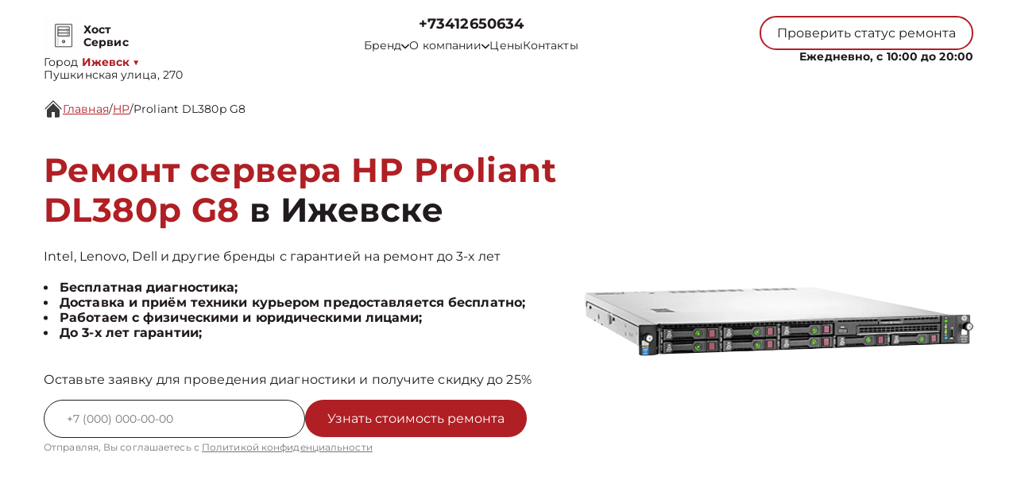

--- FILE ---
content_type: text/html; charset=UTF-8
request_url: https://izh.serverremont.ru/hp/proliant-dl380p-g8
body_size: 20205
content:



<!DOCTYPE html>
<html lang="ru">

<head>
	<meta charset="utf-8">

	<meta name="robots" content="follow, index, max-snippet:-1, max-video-preview:-1, max-image-preview:large" /><title>Ремонт сервера HP Proliant DL380p G8 в Ижевске от 900 руб со срочным выездом мастера или курьера на дом</title><meta name='description' content='Ремонт сервера HP Proliant DL380p G8 в Ижевске с гарантией до 3 лет. Цена ремонта всего от 250 руб! Скидка 25% на услуги при первом обращении!' /><meta name="keywords" content="" /><script src="//code.jivo.ru/widget/NxL1OwrGq5" async></script><meta name="yandex-verification" content="3548893a811de132" /><!-- Yandex.Metrika counter -->
<script type="text/javascript" >
   (function(m,e,t,r,i,k,a){m[i]=m[i]||function(){(m[i].a=m[i].a||[]).push(arguments)};
   m[i].l=1*new Date();k=e.createElement(t),a=e.getElementsByTagName(t)[0],k.async=1,k.src=r,a.parentNode.insertBefore(k,a)})
   (window, document, "script", "https://mc.yandex.ru/metrika/tag.js", "ym");

   ym(93326252, "init", {
        clickmap:true,
        trackLinks:true,
        accurateTrackBounce:true,
        webvisor:true
   });
</script>
<noscript><div><img src="https://mc.yandex.ru/watch/93326252" style="position:absolute; left:-9999px;" alt="" /></div></noscript>
<!-- /Yandex.Metrika counter --><link rel="preconnect" href="//api-maps.yandex.ru"><link rel="dns-prefetch" href="//api-maps.yandex.ru">
	<meta name="viewport" content="width=device-width, initial-scale=1, maximum-scale=1">
	<link rel="icon" href="/_content/content/62fcaa7928db0-4484c992dd819e64041824cdd209c92b.svg">

			<link rel="canonical" href="https://serverremont.ru/hp/proliant-dl380p-g8" />
	
	<meta property="og:url" content="https://izh.serverremont.ru" />

	<link rel="stylesheet" href="/public/css/swiper-bundle.min.css" />
	<link rel="stylesheet" href="/public/css/fancybox.min.css" />
	<link rel="stylesheet" href="/public/css/style.css" />

	<style>
		:root {
			--Colored: #b01f24 !important;
		}
	</style>

	<!-- микроразметка для head -->
	<script type="application/ld+json">
		{
			"@context": "https://schema.org",
			"@type": "Organization",
			"url": "https://izh.serverremont.ru/",
			"logo": "https://izh.serverremont.ru",
			"contactPoint": {
				"@type": "ContactPoint",
				"telephone": "+73412650634",
				"contactType": "Основной"
			},
			"description": "Ремонт серверов с выездом на дом или офис в Ижевске. Гарантия до 3 лет на все виды работ. ",
			"address": {
				"@type": "PostalAddress",
				"streetAddress": "Пушкинская улица, 270",
				"addressLocality": "Ижевск",
				"addressRegion": "",
				"postalCode": "426008",
				"addressCountry": "Russia"
			}
		}
	</script>
</head>

<body itemscope itemtype="https://schema.org/WebPage">
	
	
<header itemscope itemtype="http://schema.org/WPHeader">
  <div class="header__inner">
    <div class="header__top">
      <div class="container">
        <div class="logo-block header__logo-block">
          <a class="logo header__logo" href="/">
            <img src="/_content/content/62fcaad24fe79-7dd6988c752f71c452b65a7d8e9cd3c0.svg" alt="Logo" />
            <span class="text-14 w-700 Gray">
                            <span class="custom_text">Хост Сервис</span>            </span>
          </a>
                      <div class="city-logo text-14">Город <span class="adress text-14"><strong class="Colored w-700">
                  Ижевск</strong> <span class="down Colored">▼</span></span>
            </div>
                    <div class="city-changer header__city-changer Gray text-14">
            <span>Пушкинская улица, 270</span>
          </div>
        </div>
        <nav class="header__top-address address-links" itemscope itemtype="https://schema.org/SiteNavigationElement">
          <div class="number-box">
                        <a href="tel:+7 (341) 265-06-34" class="city-changer link-default phone-links w-700 address-btn text-18 w-700 Gray">+73412650634</a>
          </div>
          <ul class="header__top-menu">
                        <li itemprop="name" class="menu-item">
              <div class="dropdown">
                <button class="dropbtn text-14 Gray menu-link">
                  <a class="text-14 Gray">
                    Бренд
                    <svg width="10" height="7" viewBox="0 0 10 7" fill="none" xmlns="http://www.w3.org/2000/svg">
                      <path d="M0.833293 1.33333L4.99996 5.5L9.16663 1.33333" stroke="#211A1F" stroke-width="1.5" stroke-linecap="round" stroke-linejoin="round" />
                    </svg>
                  </a>
                </button>
                <div class="dropdown-content">
                                      <a itemprop="url" class="text-16 Gray" href="/huawei">Huawei</a>
                                      <a itemprop="url" class="text-16 Gray" href="/lenovo">Lenovo</a>
                                      <a itemprop="url" class="text-16 Gray" href="/dell">Dell</a>
                                      <a itemprop="url" class="text-16 Gray" href="/fujitsu">Fujitsu</a>
                                      <a itemprop="url" class="text-16 Gray" href="/sitronics">Sitronics</a>
                                      <a itemprop="url" class="text-16 Gray" href="/hpe">HPE</a>
                                      <a itemprop="url" class="text-16 Gray" href="/karma">﻿Karma</a>
                                      <a itemprop="url" class="text-16 Gray" href="/qtech">﻿Qtech</a>
                                      <a itemprop="url" class="text-16 Gray" href="/xfusion">Xfusion</a>
                                      <a itemprop="url" class="text-16 Gray" href="/yadro">Yadro</a>
                                      <a itemprop="url" class="text-16 Gray" href="/rikor">Рикор</a>
                                      <a itemprop="url" class="text-16 Gray" href="/sugon">Sugon</a>
                                      <a itemprop="url" class="text-16 Gray" href="/cisco">Cisco</a>
                                      <a itemprop="url" class="text-16 Gray" href="/oracle">Oracle</a>
                                      <a itemprop="url" class="text-16 Gray" href="/ibm-system">IBM</a>
                                      <a itemprop="url" class="text-16 Gray" href="/fusionserver">FusionServer</a>
                                      <a itemprop="url" class="text-16 Gray" href="/asus">Asus</a>
                                      <a itemprop="url" class="text-16 Gray" href="/gigabyte">Gigabyte</a>
                                      <a itemprop="url" class="text-16 Gray" href="/irbis">Irbis</a>
                                      <a itemprop="url" class="text-16 Gray" href="/intel">Intel</a>
                                  </div>
              </div>
            </li>
            <li itemprop="name" class="menu-item dropdown-menu child_menu_none">
              <a itemprop="url" class="text-14 Gray menu-link" href="/about">
                О компании
                <svg width="10" height="7" viewBox="0 0 10 7" fill="none" xmlns="http://www.w3.org/2000/svg">
                  <path d="M0.833293 1.33333L4.99996 5.5L9.16663 1.33333" stroke="#211A1F" stroke-width="1.5" stroke-linecap="round" stroke-linejoin="round" />
                </svg>
              </a>
              <div class="menu_dropdowen">
                <div class="child_menu">
                  <a itemprop="url" class="text-14 Gray menu-link" href="/warranty">Гарантия</a>
                  <a itemprop="url" class="text-14 Gray menu-link" href="/delivery">Доставка</a>
                </div>
              </div>
            </li>
            <li itemprop="name" class="menu-item">
              <a class="text-14 Gray menu-link" itemprop="url" href="/price">Цены</a>
            </li>
            <li itemprop="name" class="menu-item">
              <a class="text-14 Gray menu-link" itemprop="url" href="/contact">Контакты</a>
            </li>
          </ul>
        </nav>
        <div class="mobile-btn-box">
          <div class="top text-14 burger-menu">
            Меню
            <svg width="20" height="20" viewBox="0 0 20 20" fill="none" xmlns="http://www.w3.org/2000/svg">
              <path d="M2.5 5H17.5M2.5 10H17.5M2.5 15H17.5" stroke="white" stroke-width="2" stroke-linecap="round" stroke-linejoin="round" />
            </svg>
          </div>
          <a href="tel:+7 (341) 265-06-34" class="city-changer link-default phone-links w-700 address-btn text-16 w-700 Gray">+73412650634</a>
        </div>
        <div class="header__top-btns">
          <button class="header__top-defaultBtn defaultBtn text-14 open-popup">
            <div class="back"></div>
            <div class="text">Проверить статус ремонта</div>
          </button>
          <div class="header_num_box text-14 w-700">Ежедневно, с 10:00 до 20:00</div>
        </div>
      </div>
    </div>
  </div>

  <div class="menu">
    <div class="container">
      <button class="top menu-close">
        <span></span>
        <span></span>
      </button>
          </div>
  </div>

</header>


<div class="modal-city">
  <div class="bg_modal-city"></div>
  <div class="content-modal-city">
    <div class="h3">Выбор города</div>
    <ul>
              <li><a href="https://serverremont.ru" class="text-16 White">Москва</a></li>
              <li><a href="https://spb.serverremont.ru" class="text-16 White">Санкт-Петербург</a></li>
              <li><a href="https://krd.serverremont.ru" class="text-16 White">Краснодар</a></li>
              <li><a href="https://rnd.serverremont.ru" class="text-16 White">Ростов-на-Дону</a></li>
              <li><a href="https://nnv.serverremont.ru" class="text-16 White">Нижний Новгород</a></li>
              <li><a href="https://nsk.serverremont.ru" class="text-16 White">Новосибирск</a></li>
              <li><a href="https://chl.serverremont.ru" class="text-16 White">Челябинск</a></li>
              <li><a href="https://ekb.serverremont.ru" class="text-16 White">Екатеринбург</a></li>
              <li><a href="https://kzn.serverremont.ru" class="text-16 White">Казань</a></li>
              <li><a href="https://ufa.serverremont.ru" class="text-16 White">Уфа</a></li>
              <li><a href="https://vrn.serverremont.ru" class="text-16 White">Воронеж</a></li>
              <li><a href="https://vlg.serverremont.ru" class="text-16 White">Волгоград</a></li>
              <li><a href="https://brn.serverremont.ru" class="text-16 White">Барнаул</a></li>
              <li><a href="https://izh.serverremont.ru" class="text-16 White">Ижевск</a></li>
              <li><a href="https://tol.serverremont.ru" class="text-16 White">Тольятти</a></li>
              <li><a href="https://yrs.serverremont.ru" class="text-16 White">Ярославль</a></li>
              <li><a href="https://srt.serverremont.ru" class="text-16 White">Саратов</a></li>
              <li><a href="https://hbr.serverremont.ru" class="text-16 White">Хабаровск</a></li>
              <li><a href="https://tms.serverremont.ru" class="text-16 White">Томск</a></li>
              <li><a href="https://tmn.serverremont.ru" class="text-16 White">Тюмень</a></li>
              <li><a href="https://irk.serverremont.ru" class="text-16 White">Иркутск</a></li>
              <li><a href="https://smr.serverremont.ru" class="text-16 White">Самара</a></li>
              <li><a href="https://oms.serverremont.ru" class="text-16 White">Омск</a></li>
              <li><a href="https://krn.serverremont.ru" class="text-16 White">Красноярск</a></li>
              <li><a href="https://prm.serverremont.ru" class="text-16 White">Пермь</a></li>
              <li><a href="https://uly.serverremont.ru" class="text-16 White">Ульяновск</a></li>
              <li><a href="https://kir.serverremont.ru" class="text-16 White">Киров</a></li>
              <li><a href="https://arh.serverremont.ru" class="text-16 White">Архангельск</a></li>
              <li><a href="https://ast.serverremont.ru" class="text-16 White">Астрахань</a></li>
              <li><a href="https://bel.serverremont.ru" class="text-16 White">Белгород</a></li>
              <li><a href="https://blg.serverremont.ru" class="text-16 White">Благовещенск</a></li>
              <li><a href="https://bry.serverremont.ru" class="text-16 White">Брянск</a></li>
              <li><a href="https://vld.serverremont.ru" class="text-16 White">Владивосток</a></li>
              <li><a href="https://vlk.serverremont.ru" class="text-16 White">Владикавказ</a></li>
              <li><a href="https://vla.serverremont.ru" class="text-16 White">Владимир</a></li>
              <li><a href="https://vlgs.serverremont.ru" class="text-16 White">Волжский</a></li>
              <li><a href="https://vol.serverremont.ru" class="text-16 White">Вологда</a></li>
              <li><a href="https://grz.serverremont.ru" class="text-16 White">Грозный</a></li>
              <li><a href="https://yla.serverremont.ru" class="text-16 White">Йошкар-Ола</a></li>
              <li><a href="https://kld.serverremont.ru" class="text-16 White">Калининград</a></li>
              <li><a href="https://klg.serverremont.ru" class="text-16 White">Калуга</a></li>
              <li><a href="https://kem.serverremont.ru" class="text-16 White">Кемерово</a></li>
              <li><a href="https://ktm.serverremont.ru" class="text-16 White">Кострома</a></li>
              <li><a href="https://kur.serverremont.ru" class="text-16 White">Курган</a></li>
              <li><a href="https://krs.serverremont.ru" class="text-16 White">Курск</a></li>
              <li><a href="https://lip.serverremont.ru" class="text-16 White">Липецк</a></li>
              <li><a href="https://mgt.serverremont.ru" class="text-16 White">Магнитогорск</a></li>
              <li><a href="https://mkh.serverremont.ru" class="text-16 White">Махачкала</a></li>
              <li><a href="https://mur.serverremont.ru" class="text-16 White">Мурманск</a></li>
              <li><a href="https://nhc.serverremont.ru" class="text-16 White">Набережные Челны</a></li>
              <li><a href="https://nlc.serverremont.ru" class="text-16 White">Нальчик</a></li>
              <li><a href="https://nvrt.serverremont.ru" class="text-16 White">Нижневартовск</a></li>
              <li><a href="https://nzk.serverremont.ru" class="text-16 White">Нижнекамск</a></li>
              <li><a href="https://nzt.serverremont.ru" class="text-16 White">Нижний Тагил</a></li>
              <li><a href="https://nvr.serverremont.ru" class="text-16 White">Новороссийск</a></li>
              <li><a href="https://orl.serverremont.ru" class="text-16 White">Орёл</a></li>
              <li><a href="https://orn.serverremont.ru" class="text-16 White">Оренбург</a></li>
              <li><a href="https://pnz.serverremont.ru" class="text-16 White">Пенза</a></li>
              <li><a href="https://ryz.serverremont.ru" class="text-16 White">Рязань</a></li>
              <li><a href="https://srk.serverremont.ru" class="text-16 White">Саранск</a></li>
              <li><a href="https://smf.serverremont.ru" class="text-16 White">Симферополь</a></li>
              <li><a href="https://sml.serverremont.ru" class="text-16 White">Смоленск</a></li>
              <li><a href="https://soc.serverremont.ru" class="text-16 White">Сочи</a></li>
              <li><a href="https://stv.serverremont.ru" class="text-16 White">Ставрополь</a></li>
              <li><a href="https://stl.serverremont.ru" class="text-16 White">Стерлитамак</a></li>
              <li><a href="https://srg.serverremont.ru" class="text-16 White">Сургут</a></li>
              <li><a href="https://tgn.serverremont.ru" class="text-16 White">Таганрог</a></li>
              <li><a href="https://tmb.serverremont.ru" class="text-16 White">Тамбов</a></li>
              <li><a href="https://tvr.serverremont.ru" class="text-16 White">Тверь</a></li>
              <li><a href="https://ula.serverremont.ru" class="text-16 White">Улан-Удэ</a></li>
              <li><a href="https://chb.serverremont.ru" class="text-16 White">Чебоксары</a></li>
              <li><a href="https://chr.serverremont.ru" class="text-16 White">Череповец</a></li>
              <li><a href="https://cht.serverremont.ru" class="text-16 White">Чита</a></li>
              <li><a href="https://ykt.serverremont.ru" class="text-16 White">Якутск</a></li>
              <li><a href="https://svp.serverremont.ru" class="text-16 White">Севастополь</a></li>
              <li><a href="https://ivn.serverremont.ru" class="text-16 White">Иваново</a></li>
              <li><a href="https://nvk.serverremont.ru" class="text-16 White">Новокузнецк</a></li>
              <li><a href="https://dnt.serverremont.ru" class="text-16 White">Донецк</a></li>
              <li><a href="https://mar.serverremont.ru" class="text-16 White">Мариуполь</a></li>
              <li><a href="https://lug.serverremont.ru" class="text-16 White">Луганск</a></li>
          </ul>
  </div>
</div>

	<main>
<section style="margin-bottom:32px;" class="bannner  inside pt-125">
    
<div class="history  GrayBG" itemscope="" itemtype="https://schema.org/BreadcrumbList"><div class="container"><div class="history__inner text-16 Gray left"><svg width="24" height="24" viewBox="0 0 24 24" fill="none" xmlns="http://www.w3.org/2000/svg">
            <g clip-path="url(#clip0_112_1262)">
                <path
                    d="M22 12.6667C21.9123 12.6672 21.8253 12.6504 21.7441 12.6172C21.6629 12.584 21.589 12.5351 21.5267 12.4733L12 2.94001L2.47335 12.4733C2.34582 12.5826 2.18177 12.6396 2.01398 12.6331C1.8462 12.6267 1.68704 12.5571 1.56831 12.4384C1.44958 12.3197 1.38002 12.1605 1.37354 11.9927C1.36706 11.8249 1.42413 11.6609 1.53335 11.5333L11.5334 1.53334C11.6583 1.40917 11.8272 1.33948 12.0034 1.33948C12.1795 1.33948 12.3484 1.40917 12.4734 1.53334L22.4734 11.5333C22.5651 11.6269 22.6272 11.7455 22.6519 11.8742C22.6767 12.0029 22.6629 12.136 22.6124 12.2569C22.5619 12.3779 22.4769 12.4812 22.368 12.5541C22.2591 12.627 22.1311 12.6661 22 12.6667Z"
                    fill="#3B3B3B" />
                <path
                    d="M12 5.19333L4 13.22V21.3333C4 21.687 4.14048 22.0261 4.39052 22.2761C4.64057 22.5262 4.97971 22.6667 5.33333 22.6667H10V16H14V22.6667H18.6667C19.0203 22.6667 19.3594 22.5262 19.6095 22.2761C19.8595 22.0261 20 21.687 20 21.3333V13.1733L12 5.19333Z"
                    fill="#3B3B3B" />
            </g>
            <defs>
                <clipPath id="clip0_112_1262">
                    <rect width="24" height="24" fill="white" />
                </clipPath>
            </defs>
        </svg> <a itemprop='itemListElement' itemscope='' itemtype='https://schema.org/ListItem' class='active' href='/'>Главная</a> <meta itemprop='position' content='1'>/ <a itemprop='itemListElement' itemscope='' itemtype='https://schema.org/ListItem' class='active' href='/hp'>HP</a> <meta itemprop='position' content='2'>/ <a itemprop='itemListElement' itemscope='' itemtype='https://schema.org/ListItem'  class='text-16 Gray left' >Proliant DL380p G8</a> <meta itemprop='position' content='3'></div></div></div>

               
            
    <div class="container">
        <div class="bannner__inner pb-72">
            <div class="bannner__info">
                <h1 class="title">

                                            <span>Ремонт сервера HP Proliant DL380p G8</span> в Ижевске                    
                </h1>
                <div class="text-16 Gray mb-20">
                    Intel, Lenovo, Dell и другие бренды с гарантией на ремонт до 3-х лет
                </div>
                <ul>
                                            <li class="text-16 Gray w-700">Бесплатная диагностика;</li>
                                            <li class="text-16 Gray w-700">Доставка и приём техники курьером предоставляется бесплатно;</li>
                                            <li class="text-16 Gray w-700">Работаем с физическими и юридическими лицами;</li>
                                            <li class="text-16 Gray w-700">До 3-х лет гарантии;</li>
                                    </ul>
                <div class="text-16 mb-16 Gray mt-40">
                    Оставьте заявку для проведения диагностики и получите скидку до 25%
                </div>
                <input type="hidden" name="title" value="Модальная форма">
                <form class="bannner__info-form device form" action="">
                    <div class="form__input">
                        <input class="form__input-input text-14 Gray" name="your-tel" inputmode="tel" type="text" placeholder="+7(___)-___-__-__" />

                        <button class="form__input-btn form-btn colorBtn text-16" disabled="true">
                            <div class="back"></div>
                            <div class="text">Узнать стоимость ремонта</div>
                        </button>
                    </div>
                    <div class="form-after-text text-14 Gray">
                        Отправляя, Вы соглашаетесь с
                        <span><a href="/politika" class="text-12 Gray">Политикой конфиденциальности</a></span>
                    </div>
                </form>
            </div>
            <div class="bannner__img-inner device">
                <img src="/_content/datasets/64bf987aa9201-c9baca3cda1c39194c04fe2170c3da65.webp" class="" alt="" />
            </div>
        </div>
    </div>
</section>

<section class="utp block">
    <div class="container">
        <div class="bannner__info-utp">

            
                <div class="utp-item text-16">
                    <svg width="55" height="55" viewBox="0 0 55 55" fill="none" xmlns="http://www.w3.org/2000/svg">
<g filter="url(#filter0_d_4_601)">
<path fill-rule="evenodd" clip-rule="evenodd" d="M36.75 25.5C36.75 26.9774 36.459 28.4403 35.8936 29.8052C35.3283 31.1701 34.4996 32.4103 33.4549 33.4549C32.4103 34.4996 31.1701 35.3283 29.8052 35.8936C28.4403 36.459 26.9774 36.75 25.5 36.75C24.0226 36.75 22.5597 36.459 21.1948 35.8936C19.8299 35.3283 18.5897 34.4996 17.545 33.4549C16.5004 32.4103 15.6717 31.1701 15.1063 29.8052C14.541 28.4403 14.25 26.9774 14.25 25.5C14.25 22.5163 15.4353 19.6548 17.545 17.545C19.6548 15.4353 22.5163 14.25 25.5 14.25C28.4837 14.25 31.3452 15.4353 33.4549 17.545C35.5647 19.6548 36.75 22.5163 36.75 25.5ZM34.7 37.35C31.6859 39.6899 27.8934 40.7933 24.0945 40.4353C20.2956 40.0774 16.7758 38.2852 14.2519 35.4235C11.7279 32.5618 10.3894 28.8457 10.5088 25.0319C10.6283 21.218 12.1967 17.593 14.8949 14.8949C17.593 12.1967 21.218 10.6283 25.0319 10.5088C28.8457 10.3894 32.5618 11.7279 35.4235 14.2519C38.2852 16.7758 40.0774 20.2956 40.4353 24.0945C40.7933 27.8934 39.6899 31.6859 37.35 34.7L44.325 41.675C44.5092 41.8466 44.657 42.0536 44.7594 42.2836C44.8619 42.5136 44.917 42.7619 44.9215 43.0137C44.9259 43.2654 44.8796 43.5155 44.7853 43.749C44.691 43.9825 44.5506 44.1945 44.3726 44.3726C44.1945 44.5506 43.9825 44.691 43.749 44.7853C43.5155 44.8796 43.2654 44.9259 43.0137 44.9215C42.7619 44.917 42.5136 44.8619 42.2836 44.7594C42.0536 44.657 41.8466 44.5092 41.675 44.325L34.7 37.35Z" fill="#384FCE"/>
</g>
<defs>
<filter id="filter0_d_4_601" x="-2" y="-2" width="60" height="60" filterUnits="userSpaceOnUse" color-interpolation-filters="sRGB">
<feFlood flood-opacity="0" result="BackgroundImageFix"/>
<feColorMatrix in="SourceAlpha" type="matrix" values="0 0 0 0 0 0 0 0 0 0 0 0 0 0 0 0 0 0 127 0" result="hardAlpha"/>
<feOffset/>
<feGaussianBlur stdDeviation="5"/>
<feComposite in2="hardAlpha" operator="out"/>
<feColorMatrix type="matrix" values="0 0 0 0 1 0 0 0 0 1 0 0 0 0 1 0 0 0 1 0"/>
<feBlend mode="normal" in2="BackgroundImageFix" result="effect1_dropShadow_4_601"/>
<feBlend mode="normal" in="SourceGraphic" in2="effect1_dropShadow_4_601" result="shape"/>
</filter>
</defs>
</svg>
                    <div class="utp-item-title">
                        Диагностика                    </div>
                    <div class="utp-item-text">
                        Узнайте точную причину неисправности вашего устройства через 30 минут                    </div>
                </div>

            
                <div class="utp-item text-16">
                    <svg width="55" height="55" viewBox="0 0 55 55" fill="none" xmlns="http://www.w3.org/2000/svg">
<g filter="url(#filter0_d_216_82)">
<path d="M39.9633 22.1067L31.7133 30.3567C31.0882 30.9816 30.2405 31.3327 29.3566 31.3327C28.4727 31.3327 27.625 30.9816 26.9999 30.3567L17.5716 39.785C17.8841 40.0976 18.0596 40.5214 18.0596 40.9634C18.0596 41.4053 17.8841 41.8292 17.5716 42.1417L15.2166 44.5C14.9041 44.8125 14.4802 44.988 14.0383 44.988C13.5963 44.988 13.1725 44.8125 12.8599 44.5L10.4999 42.1417C10.1875 41.8292 10.012 41.4053 10.012 40.9634C10.012 40.5214 10.1875 40.0976 10.4999 39.785L12.8566 37.4284C13.1692 37.1159 13.593 36.9404 14.0349 36.9404C14.4769 36.9404 14.9007 37.1159 15.2133 37.4284L24.6433 28C24.0184 27.375 23.6673 26.5273 23.6673 25.6434C23.6673 24.7595 24.0184 23.9118 24.6433 23.2867L32.8933 15.0367L39.9633 22.1067ZM42.3199 19.75L35.2499 12.68L36.4283 11.5017C37.0534 10.8768 37.9011 10.5258 38.7849 10.5258C39.6688 10.5258 40.5165 10.8768 41.1416 11.5017L43.4999 13.8584C44.1248 14.4835 44.4759 15.3312 44.4759 16.215C44.4759 17.0989 44.1248 17.9466 43.4999 18.5717L42.3199 19.75Z" fill="#384FCE"/>
</g>
<defs>
<filter id="filter0_d_216_82" x="-3" y="-2" width="60" height="60" filterUnits="userSpaceOnUse" color-interpolation-filters="sRGB">
<feFlood flood-opacity="0" result="BackgroundImageFix"/>
<feColorMatrix in="SourceAlpha" type="matrix" values="0 0 0 0 0 0 0 0 0 0 0 0 0 0 0 0 0 0 127 0" result="hardAlpha"/>
<feOffset/>
<feGaussianBlur stdDeviation="5"/>
<feComposite in2="hardAlpha" operator="out"/>
<feColorMatrix type="matrix" values="0 0 0 0 1 0 0 0 0 1 0 0 0 0 1 0 0 0 1 0"/>
<feBlend mode="normal" in2="BackgroundImageFix" result="effect1_dropShadow_216_82"/>
<feBlend mode="normal" in="SourceGraphic" in2="effect1_dropShadow_216_82" result="shape"/>
</filter>
</defs>
</svg>
                    <div class="utp-item-title">
                        Ремонт от 15 минут                    </div>
                    <div class="utp-item-text">
                        Ремонт серверов занимает от 15 минут до нескольких дней в зависимости от поломки                    </div>
                </div>

            
                <div class="utp-item text-16">
                    <svg width="58" height="54" viewBox="0 0 58 54" fill="none" xmlns="http://www.w3.org/2000/svg">
<g filter="url(#filter0_d_216_90)">
<path fill-rule="evenodd" clip-rule="evenodd" d="M10.6666 12C10.6666 11.558 10.8422 11.1341 11.1548 10.8215C11.4673 10.509 11.8913 10.3334 12.3333 10.3334H30.6666C31.1087 10.3334 31.5326 10.509 31.8451 10.8215C32.1577 11.1341 32.3333 11.558 32.3333 12V20.3334H39C40.0943 20.3334 41.1779 20.5489 42.189 20.9677C43.2 21.3865 44.1187 22.0003 44.8925 22.7742C45.6663 23.548 46.2802 24.4666 46.699 25.4777C47.1177 26.4887 47.3333 27.5724 47.3333 28.6667V35.3334C47.3335 36.4063 46.9886 37.4508 46.3497 38.3127C45.7108 39.1747 44.8116 39.8083 43.785 40.12C43.4793 41.1284 42.8629 42.0144 42.0238 42.6516C41.1846 43.2888 40.1656 43.6446 39.1122 43.6682C38.0589 43.6919 37.0249 43.3822 36.158 42.7833C35.2911 42.1844 34.6356 41.327 34.285 40.3334H23.7166C23.366 41.327 22.7104 42.1844 21.8436 42.7833C20.9767 43.3822 19.9427 43.6919 18.8893 43.6682C17.836 43.6446 16.817 43.2888 15.9778 42.6516C15.1387 42.0144 14.5223 41.1284 14.2166 40.12C13.1897 39.8086 12.2902 39.1751 11.6509 38.3131C11.0116 37.4512 10.6666 36.4065 10.6666 35.3334V28.6667H20.6666C21.1087 28.6667 21.5326 28.4911 21.8451 28.1786C22.1577 27.866 22.3333 27.4421 22.3333 27C22.3333 26.558 22.1577 26.1341 21.8451 25.8215C21.5326 25.509 21.1087 25.3334 20.6666 25.3334H10.6666V22H17.3333C17.7753 22 18.1992 21.8244 18.5118 21.5119C18.8244 21.1993 19 20.7754 19 20.3334C19 19.8913 18.8244 19.4674 18.5118 19.1549C18.1992 18.8423 17.7753 18.6667 17.3333 18.6667H10.6666V12ZM32.3333 37H34.285C34.6144 36.0675 35.2131 35.2535 36.0053 34.6613C36.7974 34.069 37.7474 33.7249 38.7351 33.6727C39.7228 33.6204 40.7038 33.8622 41.5541 34.3676C42.4043 34.8729 43.0855 35.6191 43.5116 36.5117C43.6666 36.3571 43.7896 36.1735 43.8734 35.9713C43.9572 35.769 44.0002 35.5523 44 35.3334V28.6667C44 27.3406 43.4732 26.0689 42.5355 25.1312C41.5978 24.1935 40.326 23.6667 39 23.6667H32.3333V37ZM20.6666 38.6667C20.6666 38.2247 20.491 37.8008 20.1785 37.4882C19.8659 37.1756 19.442 37 19 37C18.5579 37 18.134 37.1756 17.8214 37.4882C17.5089 37.8008 17.3333 38.2247 17.3333 38.6667C17.3333 39.1087 17.5089 39.5327 17.8214 39.8452C18.134 40.1578 18.5579 40.3334 19 40.3334C19.442 40.3334 19.8659 40.1578 20.1785 39.8452C20.491 39.5327 20.6666 39.1087 20.6666 38.6667ZM37.8216 37.4884C37.6664 37.6428 37.5433 37.8264 37.4595 38.0287C37.3757 38.2309 37.3328 38.4478 37.3333 38.6667C37.3332 39.0523 37.4668 39.426 37.7114 39.7241C37.9559 40.0222 38.2963 40.2263 38.6745 40.3016C39.0527 40.3769 39.4452 40.3188 39.7853 40.1371C40.1254 39.9554 40.392 39.6614 40.5396 39.3052C40.6873 38.9489 40.7068 38.5525 40.5949 38.1835C40.4831 37.8145 40.2467 37.4957 39.9261 37.2814C39.6056 37.0672 39.2206 36.9707 38.8369 37.0084C38.4531 37.0461 38.0943 37.2158 37.8216 37.4884Z" fill="#384FCE"/>
</g>
<defs>
<filter id="filter0_d_216_90" x="-1" y="-3" width="60" height="60" filterUnits="userSpaceOnUse" color-interpolation-filters="sRGB">
<feFlood flood-opacity="0" result="BackgroundImageFix"/>
<feColorMatrix in="SourceAlpha" type="matrix" values="0 0 0 0 0 0 0 0 0 0 0 0 0 0 0 0 0 0 127 0" result="hardAlpha"/>
<feOffset/>
<feGaussianBlur stdDeviation="5"/>
<feComposite in2="hardAlpha" operator="out"/>
<feColorMatrix type="matrix" values="0 0 0 0 1 0 0 0 0 1 0 0 0 0 1 0 0 0 1 0"/>
<feBlend mode="normal" in2="BackgroundImageFix" result="effect1_dropShadow_216_90"/>
<feBlend mode="normal" in="SourceGraphic" in2="effect1_dropShadow_216_90" result="shape"/>
</filter>
</defs>
</svg>
                    <div class="utp-item-title">
                        Выезд курьера                    </div>
                    <div class="utp-item-text">
                        Бесплатный курьер, который заберет неисправное устройство в удобном месте.                    </div>
                </div>

            
                <div class="utp-item text-16">
                    <svg width="40" height="40" viewBox="0 0 40 40" fill="none" xmlns="http://www.w3.org/2000/svg">
<path d="M20 1.66663L5 8.33329V18.3333C5 27.5833 11.4 36.2333 20 38.3333C28.6 36.2333 35 27.5833 35 18.3333V8.33329L20 1.66663ZM20 19.9833H31.6667C30.7833 26.85 26.2 32.9666 20 34.8833V20H8.33333V10.5L20 5.31663V19.9833Z" fill="#384FCE"/>
</svg>
                    <div class="utp-item-title">
                        Гарантия до 24 мес                    </div>
                    <div class="utp-item-text">
                        На услуги и запчасти предоставленные нашей компанией                    </div>
                </div>

                    </div>
    </div>
</section>

<section class="inside__type block">
    <div class="container">
        <div class="type__inner">
            <div class="type__inner-head">
                <h2 class="title-submain">Цены на услуги</h2>
                <div class="center">
                    90% поломок чиним за <span>один день</span>
                </div>
            </div>

            <div class="price-table">
                                    <a href="/hp/proliant-dl380p-g8/remont-bloka-pitaniya" class="price-table-item">
                        <div class="price-title Gray">Ремонт блока питания</div>
                        <div class="price-cost Gray">1380 ₽</div>
                    </a>
                                    <a href="/hp/proliant-dl380p-g8/nastroyka-oborudovaniya-cisco" class="price-table-item">
                        <div class="price-title Gray">Настройка оборудования</div>
                        <div class="price-cost Gray">1035 ₽</div>
                    </a>
                                    <a href="/hp/proliant-dl380p-g8/remont-materinskoy-platy" class="price-table-item">
                        <div class="price-title Gray">Ремонт материнской платы</div>
                        <div class="price-cost Gray">3220 ₽</div>
                    </a>
                                    <a href="/hp/proliant-dl380p-g8/zamena-materinskoy-platy" class="price-table-item">
                        <div class="price-title Gray">Замена материнской платы</div>
                        <div class="price-cost Gray">2944 ₽</div>
                    </a>
                                    <a href="/hp/proliant-dl380p-g8/zamena-bloka-pitaniya" class="price-table-item">
                        <div class="price-title Gray">Замена блока питания</div>
                        <div class="price-cost Gray">1104 ₽</div>
                    </a>
                                    <a href="/hp/proliant-dl380p-g8/zamena-operativnoy-pamyati" class="price-table-item">
                        <div class="price-title Gray">Замена оперативной памяти</div>
                        <div class="price-cost Gray">1656 ₽</div>
                    </a>
                                    <a href="/hp/proliant-dl380p-g8/proshivka-bios" class="price-table-item">
                        <div class="price-title Gray">Прошивка BIOS</div>
                        <div class="price-cost Gray">2208 ₽</div>
                    </a>
                                    <a href="/hp/proliant-dl380p-g8/zamena-severnogo-mosta" class="price-table-item">
                        <div class="price-title Gray">Замена северного моста</div>
                        <div class="price-cost Gray">1656 ₽</div>
                    </a>
                                    <a href="/hp/proliant-dl380p-g8/ustanovka-nastroyka-raid-massiva-scsi-kontrollera" class="price-table-item">
                        <div class="price-title Gray">Установка/Настройка RAID-массива, SCSI контроллера</div>
                        <div class="price-cost Gray">1656 ₽</div>
                    </a>
                                    <a href="/hp/proliant-dl380p-g8/vosstanovlenie-zagruzchika-bios" class="price-table-item">
                        <div class="price-title Gray">Восстановление загрузчика BIOS</div>
                        <div class="price-cost Gray">2208 ₽</div>
                    </a>
                                    <a href="/hp/proliant-dl380p-g8/remont-shd" class="price-table-item">
                        <div class="price-title Gray">Ремонт СХД</div>
                        <div class="price-cost Gray">5175 ₽</div>
                    </a>
                                    <a href="/hp/proliant-dl380p-g8/remont-lentochnoy-biblioteki" class="price-table-item">
                        <div class="price-title Gray">Ремонт ленточной библиотеки</div>
                        <div class="price-cost Gray">4600 ₽</div>
                    </a>
                                    <a href="/hp/proliant-dl380p-g8/remont-lentochnogo-nakopitelya" class="price-table-item">
                        <div class="price-title Gray">Ремонт ленточного накопителя</div>
                        <div class="price-cost Gray">3680 ₽</div>
                    </a>
                                    <a href="/hp/proliant-dl380p-g8/remont-i-diagnostika-lentochnogo-avtozagruzchika" class="price-table-item">
                        <div class="price-title Gray">Ремонт и диагностика ленточного автозагрузчика</div>
                        <div class="price-cost Gray">1656 ₽</div>
                    </a>
                                    <a href="/hp/proliant-dl380p-g8/nastroyka-fayrvola-na-servere" class="price-table-item">
                        <div class="price-title Gray">Настройка файрвола на сервере</div>
                        <div class="price-cost Gray">1150 ₽</div>
                    </a>
                                    <a href="/hp/proliant-dl380p-g8/zamena-zhestkih-diskov" class="price-table-item">
                        <div class="price-title Gray">Замена жестких дисков</div>
                        <div class="price-cost Gray">5520 ₽</div>
                    </a>
                                    <a href="#" class="price-table-item">
                        <div class="price-title Gray"></div>
                        <div class="price-cost Gray">2530 ₽</div>
                    </a>
                
            </div>
            <button class="button-open-price mx-auto mt-32 underline text-16 w-700">Все услуги</button>
        </div>
    </div>
</section>


<script>
    document.addEventListener('DOMContentLoaded', function() {
        const toggleBtn = document.getElementById('toggleBtn');
        const servicesGrid = document.getElementById('servicesGrid');

        if (toggleBtn && servicesGrid) {
            const allCards = servicesGrid.querySelectorAll('.service-card');
            let isExpanded = false;

            toggleBtn.addEventListener('click', function() {
                if (isExpanded) {
                    // Скрываем дополнительные карточки
                    allCards.forEach((card, index) => {
                        if (index >= 6) {
                            card.classList.add('fade-out');
                            setTimeout(() => {
                                card.classList.add('hidden');
                                card.classList.remove('fade-out');
                            }, 300);
                        }
                    });
                    toggleBtn.textContent = 'Показать ещё';
                    isExpanded = false;
                } else {
                    // Показываем дополнительные карточки
                    allCards.forEach((card, index) => {
                        if (index >= 6) {
                            card.classList.remove('hidden');
                            setTimeout(() => {
                                card.classList.add('fade-in');
                            }, 10);
                        }
                    });
                    toggleBtn.textContent = 'Скрыть';
                    isExpanded = true;
                }
            });
        }
    });
</script>



<section class="sale_form colored-BG  block">
    <div class="back"></div>
    <div class="container">
        <div class="sale-inner">
            <div class="sale-inner-form">
                <h2 class="form-title left title-submain">Оставьте заявку через сайт и получите скидку</h2>
                <input type="hidden" name="title" value="Модальная форма">
                <form class="bannner__info-form device form" action="">
                    <div class="form__input">
                        <input class="form__input-input text-14 Gray" name="your-tel" inputmode="tel" type="text" placeholder="+7(___)-___-__-__" />

                        <button class="form__input-btn form-btn colorBtn text-16" disabled="true">
                            <div class="back"></div>
                            <div class="text">Получить скидку</div>
                        </button>
                    </div>
                    <div class="form-after-text text-14 Gray">
                        Отправляя, Вы соглашаетесь с
                        <span><a href="/politika" class="text-12 Gray">Политикой конфиденциальности</a></span>
                    </div>
                </form>
                <div class="sale-bannner-inside">10%</div>
            </div>
        </div>
        <div class="sale-bannner-1">10%</div>
        <div class="sale-bannner-2">10%</div>
        <div class="sale-bannner-3">10%</div>
    </div>
</section>

<section class="advantages block">
    <div class="back"></div>
    <div class="container">
        <h2 class="title-submain">Наши преимущества</h2>
        <div class="advantages-cards colored">
            <div class="advantages-card">
                <div class="advantages-card-box">
                    <div class="box-number">1</div>
                    <img src="/public/images/advan1.png" alt="" class="box-img" />
                </div>
                <div class="advantages-card-title">Выезд мастера за 30 мин</div>
                <div class="advantages-card-text">
                    Ремонт серверов на дому в Ижевске по недорогим ценам. Возможен наличный и безналичный расчет.  В удобное для вас время и место мы отправим выездного мастера.
                </div>
            </div>
            <div class="advantages-card">
                <div class="advantages-card-box">
                    <div class="box-number">2</div>
                    <img src="/public/images/advan2.png" alt="" class="box-img" />
                </div>
                <div class="advantages-card-title">3апчасти в наличии</div>
                <div class="advantages-card-text">
                    В сервисном центре постоянно пополняются запчасти и комплектующие любых моделей. Мы работаем напрямую с производителями и благодаря этому мы можем гарантировать высокое качество и самые выгодные цены
                </div>
            </div>
            <div class="advantages-card">
                <div class="advantages-card-box">
                    <div class="box-number">3</div>
                    <img src="/public/images/advan3.png" alt="" class="box-img" />
                </div>
                <div class="advantages-card-title">7 лет опыта работы</div>
                <div class="advantages-card-text">
                    Сервис предоставляет услуги уже на протяжении 7 лет. Богатый опыт позволяет гарантировать высокое качество в работе любой сложности
                </div>
            </div>
        </div>
    </div>
</section>


<section class="reviews block colored-BG ">
    <div class="back"></div>
    <div class="container">
        <div class="reviews__inner">
            <h2 class="reviews-title Gray title-submain">
                Что о нас говорят наши клиенты
            </h2>
        </div>
    </div>
    <div class="swiper mySwiper ">
        <div class="swiper-button-prev">
            <svg width="10" height="12" viewBox="0 0 10 12" fill="none" xmlns="http://www.w3.org/2000/svg">
                <path
                    d="M5.07417e-07 10.2092L8.75395e-07 1.79082C-0.00053889 1.45847 0.104501 1.13278 0.302961 0.851448C0.501422 0.570115 0.785189 0.344642 1.12142 0.201128C1.52035 0.0331284 1.9642 -0.0315782 2.40237 0.0143818C2.84055 0.0603418 3.25543 0.21512 3.59974 0.461078L9.31896 4.67026C9.53273 4.83544 9.70418 5.03967 9.82168 5.26909C9.93919 5.49852 10 5.74779 10 6C10 6.25221 9.93919 6.50148 9.82168 6.73091C9.70418 6.96033 9.53273 7.16456 9.31896 7.32974L3.59974 11.5389C3.25543 11.7849 2.84055 11.9397 2.40237 11.9856C1.96419 12.0316 1.52035 11.9669 1.12141 11.7989C0.785188 11.6554 0.501421 11.4299 0.302961 11.1486C0.1045 10.8672 -0.000539287 10.5415 5.07417e-07 10.2092Z"
                    fill="white" />
            </svg>
        </div>
        <div class="swiper-wrapper">

            
                <div class="swiper-slide" itemscope itemtype="https://schema.org/Review">
                    <div class="reviews__slider-item slider-item">
                        <div itemprop="itemReviewed" itemscope itemtype="https://schema.org/Thing">
                            <meta itemprop="name" content="Николаев Денис">
                        </div>
                        <div class="back"></div>
                        <div class="slider-item-profile" itemprop="author" itemscope itemtype="https://schema.org/Person">
                            <div class="profile-name">
                                <img src="/_content/datasets/6576d060c9884-f3ccdd27d2000e3f9255a7e3e2c48800.webp" alt="" />
                                <div class="profile-name-item">
                                    <div class="text-16 w-700 item-title Gray" itemprop="name">
                                        Николаев Денис                                    </div>
                                    <div class="star-block text-12">
                                        Оценка работы
                                        <div class="text-14 item-stars Gray">
                                            <svg width="14" height="13" viewBox="0 0 14 13" fill="none"
                                                xmlns="http://www.w3.org/2000/svg">
                                                <path
                                                    d="M7 0L8.5716 4.83688H13.6574L9.5429 7.82624L11.1145 12.6631L7 9.67376L2.8855 12.6631L4.4571 7.82624L0.342604 4.83688H5.4284L7 0Z"
                                                    fill="#FBBC04" />
                                            </svg>
                                            <svg width="14" height="13" viewBox="0 0 14 13" fill="none"
                                                xmlns="http://www.w3.org/2000/svg">
                                                <path
                                                    d="M7 0L8.5716 4.83688H13.6574L9.5429 7.82624L11.1145 12.6631L7 9.67376L2.8855 12.6631L4.4571 7.82624L0.342604 4.83688H5.4284L7 0Z"
                                                    fill="#FBBC04" />
                                            </svg>
                                            <svg width="14" height="13" viewBox="0 0 14 13" fill="none"
                                                xmlns="http://www.w3.org/2000/svg">
                                                <path
                                                    d="M7 0L8.5716 4.83688H13.6574L9.5429 7.82624L11.1145 12.6631L7 9.67376L2.8855 12.6631L4.4571 7.82624L0.342604 4.83688H5.4284L7 0Z"
                                                    fill="#FBBC04" />
                                            </svg>
                                            <svg width="14" height="13" viewBox="0 0 14 13" fill="none"
                                                xmlns="http://www.w3.org/2000/svg">
                                                <path
                                                    d="M7 0L8.5716 4.83688H13.6574L9.5429 7.82624L11.1145 12.6631L7 9.67376L2.8855 12.6631L4.4571 7.82624L0.342604 4.83688H5.4284L7 0Z"
                                                    fill="#FBBC04" />
                                            </svg>
                                            <svg width="14" height="13" viewBox="0 0 14 13" fill="none"
                                                xmlns="http://www.w3.org/2000/svg">
                                                <path
                                                    d="M7 0L8.5716 4.83688H13.6574L9.5429 7.82624L11.1145 12.6631L7 9.67376L2.8855 12.6631L4.4571 7.82624L0.342604 4.83688H5.4284L7 0Z"
                                                    fill="#FBBC04" />
                                            </svg>
                                        </div>
                                    </div>

                                </div>
                            </div>
                        </div>
                        <div itemprop="itemReviewed" itemscope itemtype="https://schema.org/Organization">
                            <meta itemprop="name" content="Отзыв о компании по ремонту серверов">
                            <meta itemprop="telephone" content="+7 (341) 265-06-34">
                            <link itemprop="url" href="https://izh.serverremont.ru" />
                            <meta itemprop="email" content="info@izh.serverremont.ru">
                            <p itemprop="address" itemscope itemtype="https://schema.org/PostalAddress">
                                <meta itemprop="addressLocality" content="Ижевск">
                                <meta itemprop="streetAddress" content="Пушкинская улица, 270">
                            </p>
                        </div>
                        <div class="slider-item-text text-16 Gray" itemprop="reviewBody">
                            Отличный сервис! Мастера не только быстро выявили проблему, но и предложили несколько вариантов решения. Ремонт был выполнен аккуратно и качественно. Спасибо за профессионализм и внимание к деталям!

                        </div>
                    </div>
                </div>

            
                <div class="swiper-slide" itemscope itemtype="https://schema.org/Review">
                    <div class="reviews__slider-item slider-item">
                        <div itemprop="itemReviewed" itemscope itemtype="https://schema.org/Thing">
                            <meta itemprop="name" content="Шаповалов Лев">
                        </div>
                        <div class="back"></div>
                        <div class="slider-item-profile" itemprop="author" itemscope itemtype="https://schema.org/Person">
                            <div class="profile-name">
                                <img src="/_content/datasets/6576d06fb54ba-156005c5baf40ff51a327f1c34f2975b.webp" alt="" />
                                <div class="profile-name-item">
                                    <div class="text-16 w-700 item-title Gray" itemprop="name">
                                        Шаповалов Лев                                    </div>
                                    <div class="star-block text-12">
                                        Оценка работы
                                        <div class="text-14 item-stars Gray">
                                            <svg width="14" height="13" viewBox="0 0 14 13" fill="none"
                                                xmlns="http://www.w3.org/2000/svg">
                                                <path
                                                    d="M7 0L8.5716 4.83688H13.6574L9.5429 7.82624L11.1145 12.6631L7 9.67376L2.8855 12.6631L4.4571 7.82624L0.342604 4.83688H5.4284L7 0Z"
                                                    fill="#FBBC04" />
                                            </svg>
                                            <svg width="14" height="13" viewBox="0 0 14 13" fill="none"
                                                xmlns="http://www.w3.org/2000/svg">
                                                <path
                                                    d="M7 0L8.5716 4.83688H13.6574L9.5429 7.82624L11.1145 12.6631L7 9.67376L2.8855 12.6631L4.4571 7.82624L0.342604 4.83688H5.4284L7 0Z"
                                                    fill="#FBBC04" />
                                            </svg>
                                            <svg width="14" height="13" viewBox="0 0 14 13" fill="none"
                                                xmlns="http://www.w3.org/2000/svg">
                                                <path
                                                    d="M7 0L8.5716 4.83688H13.6574L9.5429 7.82624L11.1145 12.6631L7 9.67376L2.8855 12.6631L4.4571 7.82624L0.342604 4.83688H5.4284L7 0Z"
                                                    fill="#FBBC04" />
                                            </svg>
                                            <svg width="14" height="13" viewBox="0 0 14 13" fill="none"
                                                xmlns="http://www.w3.org/2000/svg">
                                                <path
                                                    d="M7 0L8.5716 4.83688H13.6574L9.5429 7.82624L11.1145 12.6631L7 9.67376L2.8855 12.6631L4.4571 7.82624L0.342604 4.83688H5.4284L7 0Z"
                                                    fill="#FBBC04" />
                                            </svg>
                                            <svg width="14" height="13" viewBox="0 0 14 13" fill="none"
                                                xmlns="http://www.w3.org/2000/svg">
                                                <path
                                                    d="M7 0L8.5716 4.83688H13.6574L9.5429 7.82624L11.1145 12.6631L7 9.67376L2.8855 12.6631L4.4571 7.82624L0.342604 4.83688H5.4284L7 0Z"
                                                    fill="#FBBC04" />
                                            </svg>
                                        </div>
                                    </div>

                                </div>
                            </div>
                        </div>
                        <div itemprop="itemReviewed" itemscope itemtype="https://schema.org/Organization">
                            <meta itemprop="name" content="Отзыв о компании по ремонту серверов">
                            <meta itemprop="telephone" content="+7 (341) 265-06-34">
                            <link itemprop="url" href="https://izh.serverremont.ru" />
                            <meta itemprop="email" content="info@izh.serverremont.ru">
                            <p itemprop="address" itemscope itemtype="https://schema.org/PostalAddress">
                                <meta itemprop="addressLocality" content="Ижевск">
                                <meta itemprop="streetAddress" content="Пушкинская улица, 270">
                            </p>
                        </div>
                        <div class="slider-item-text text-16 Gray" itemprop="reviewBody">
                            

Не первый раз обращаюсь к этим мастерам. Сразу видно толковые ребята, без лишних слов сразу приступают к делу. Отдельно хочу заострить внимание на том, что очень адекватные цены, поэтому ремонт не влетит «в копеечку». 

                        </div>
                    </div>
                </div>

            
                <div class="swiper-slide" itemscope itemtype="https://schema.org/Review">
                    <div class="reviews__slider-item slider-item">
                        <div itemprop="itemReviewed" itemscope itemtype="https://schema.org/Thing">
                            <meta itemprop="name" content="Смирнов Павел">
                        </div>
                        <div class="back"></div>
                        <div class="slider-item-profile" itemprop="author" itemscope itemtype="https://schema.org/Person">
                            <div class="profile-name">
                                <img src="/_content/datasets/6576d0887fc41-799bad5a3b514f096e69bbc4a7896cd9.webp" alt="" />
                                <div class="profile-name-item">
                                    <div class="text-16 w-700 item-title Gray" itemprop="name">
                                        Смирнов Павел                                    </div>
                                    <div class="star-block text-12">
                                        Оценка работы
                                        <div class="text-14 item-stars Gray">
                                            <svg width="14" height="13" viewBox="0 0 14 13" fill="none"
                                                xmlns="http://www.w3.org/2000/svg">
                                                <path
                                                    d="M7 0L8.5716 4.83688H13.6574L9.5429 7.82624L11.1145 12.6631L7 9.67376L2.8855 12.6631L4.4571 7.82624L0.342604 4.83688H5.4284L7 0Z"
                                                    fill="#FBBC04" />
                                            </svg>
                                            <svg width="14" height="13" viewBox="0 0 14 13" fill="none"
                                                xmlns="http://www.w3.org/2000/svg">
                                                <path
                                                    d="M7 0L8.5716 4.83688H13.6574L9.5429 7.82624L11.1145 12.6631L7 9.67376L2.8855 12.6631L4.4571 7.82624L0.342604 4.83688H5.4284L7 0Z"
                                                    fill="#FBBC04" />
                                            </svg>
                                            <svg width="14" height="13" viewBox="0 0 14 13" fill="none"
                                                xmlns="http://www.w3.org/2000/svg">
                                                <path
                                                    d="M7 0L8.5716 4.83688H13.6574L9.5429 7.82624L11.1145 12.6631L7 9.67376L2.8855 12.6631L4.4571 7.82624L0.342604 4.83688H5.4284L7 0Z"
                                                    fill="#FBBC04" />
                                            </svg>
                                            <svg width="14" height="13" viewBox="0 0 14 13" fill="none"
                                                xmlns="http://www.w3.org/2000/svg">
                                                <path
                                                    d="M7 0L8.5716 4.83688H13.6574L9.5429 7.82624L11.1145 12.6631L7 9.67376L2.8855 12.6631L4.4571 7.82624L0.342604 4.83688H5.4284L7 0Z"
                                                    fill="#FBBC04" />
                                            </svg>
                                            <svg width="14" height="13" viewBox="0 0 14 13" fill="none"
                                                xmlns="http://www.w3.org/2000/svg">
                                                <path
                                                    d="M7 0L8.5716 4.83688H13.6574L9.5429 7.82624L11.1145 12.6631L7 9.67376L2.8855 12.6631L4.4571 7.82624L0.342604 4.83688H5.4284L7 0Z"
                                                    fill="#FBBC04" />
                                            </svg>
                                        </div>
                                    </div>

                                </div>
                            </div>
                        </div>
                        <div itemprop="itemReviewed" itemscope itemtype="https://schema.org/Organization">
                            <meta itemprop="name" content="Отзыв о компании по ремонту серверов">
                            <meta itemprop="telephone" content="+7 (341) 265-06-34">
                            <link itemprop="url" href="https://izh.serverremont.ru" />
                            <meta itemprop="email" content="info@izh.serverremont.ru">
                            <p itemprop="address" itemscope itemtype="https://schema.org/PostalAddress">
                                <meta itemprop="addressLocality" content="Ижевск">
                                <meta itemprop="streetAddress" content="Пушкинская улица, 270">
                            </p>
                        </div>
                        <div class="slider-item-text text-16 Gray" itemprop="reviewBody">
                            

Очень оперативная и качественная работа. Был приятно удивлён. Обратился с достаточно сложным ремонтом, в некоторых сервисных центрах отказывали, говоря, что помочь не могут. А здесь сразу проконсультировали, взялись за работу и всё сделали на высшем уровне. Огромное спасибо!

                        </div>
                    </div>
                </div>

            
                <div class="swiper-slide" itemscope itemtype="https://schema.org/Review">
                    <div class="reviews__slider-item slider-item">
                        <div itemprop="itemReviewed" itemscope itemtype="https://schema.org/Thing">
                            <meta itemprop="name" content="Горбунов Тимофей">
                        </div>
                        <div class="back"></div>
                        <div class="slider-item-profile" itemprop="author" itemscope itemtype="https://schema.org/Person">
                            <div class="profile-name">
                                <img src="/_content/datasets/6576d08fead46-d0096ec6c83575373e3a21d129ff8fef.webp" alt="" />
                                <div class="profile-name-item">
                                    <div class="text-16 w-700 item-title Gray" itemprop="name">
                                        Горбунов Тимофей                                    </div>
                                    <div class="star-block text-12">
                                        Оценка работы
                                        <div class="text-14 item-stars Gray">
                                            <svg width="14" height="13" viewBox="0 0 14 13" fill="none"
                                                xmlns="http://www.w3.org/2000/svg">
                                                <path
                                                    d="M7 0L8.5716 4.83688H13.6574L9.5429 7.82624L11.1145 12.6631L7 9.67376L2.8855 12.6631L4.4571 7.82624L0.342604 4.83688H5.4284L7 0Z"
                                                    fill="#FBBC04" />
                                            </svg>
                                            <svg width="14" height="13" viewBox="0 0 14 13" fill="none"
                                                xmlns="http://www.w3.org/2000/svg">
                                                <path
                                                    d="M7 0L8.5716 4.83688H13.6574L9.5429 7.82624L11.1145 12.6631L7 9.67376L2.8855 12.6631L4.4571 7.82624L0.342604 4.83688H5.4284L7 0Z"
                                                    fill="#FBBC04" />
                                            </svg>
                                            <svg width="14" height="13" viewBox="0 0 14 13" fill="none"
                                                xmlns="http://www.w3.org/2000/svg">
                                                <path
                                                    d="M7 0L8.5716 4.83688H13.6574L9.5429 7.82624L11.1145 12.6631L7 9.67376L2.8855 12.6631L4.4571 7.82624L0.342604 4.83688H5.4284L7 0Z"
                                                    fill="#FBBC04" />
                                            </svg>
                                            <svg width="14" height="13" viewBox="0 0 14 13" fill="none"
                                                xmlns="http://www.w3.org/2000/svg">
                                                <path
                                                    d="M7 0L8.5716 4.83688H13.6574L9.5429 7.82624L11.1145 12.6631L7 9.67376L2.8855 12.6631L4.4571 7.82624L0.342604 4.83688H5.4284L7 0Z"
                                                    fill="#FBBC04" />
                                            </svg>
                                            <svg width="14" height="13" viewBox="0 0 14 13" fill="none"
                                                xmlns="http://www.w3.org/2000/svg">
                                                <path
                                                    d="M7 0L8.5716 4.83688H13.6574L9.5429 7.82624L11.1145 12.6631L7 9.67376L2.8855 12.6631L4.4571 7.82624L0.342604 4.83688H5.4284L7 0Z"
                                                    fill="#FBBC04" />
                                            </svg>
                                        </div>
                                    </div>

                                </div>
                            </div>
                        </div>
                        <div itemprop="itemReviewed" itemscope itemtype="https://schema.org/Organization">
                            <meta itemprop="name" content="Отзыв о компании по ремонту серверов">
                            <meta itemprop="telephone" content="+7 (341) 265-06-34">
                            <link itemprop="url" href="https://izh.serverremont.ru" />
                            <meta itemprop="email" content="info@izh.serverremont.ru">
                            <p itemprop="address" itemscope itemtype="https://schema.org/PostalAddress">
                                <meta itemprop="addressLocality" content="Ижевск">
                                <meta itemprop="streetAddress" content="Пушкинская улица, 270">
                            </p>
                        </div>
                        <div class="slider-item-text text-16 Gray" itemprop="reviewBody">
                            

Работу сделали на 5+, на все вопросы ответили. Хорошо, что есть такие профессионалы, теперь только к ним. На сайте всю информацию можно найти и оставить заявку на ремонт, это здорово экономит время.

                        </div>
                    </div>
                </div>

            
                <div class="swiper-slide" itemscope itemtype="https://schema.org/Review">
                    <div class="reviews__slider-item slider-item">
                        <div itemprop="itemReviewed" itemscope itemtype="https://schema.org/Thing">
                            <meta itemprop="name" content="Мухин Егор">
                        </div>
                        <div class="back"></div>
                        <div class="slider-item-profile" itemprop="author" itemscope itemtype="https://schema.org/Person">
                            <div class="profile-name">
                                <img src="/_content/datasets/6576d096ec81b-032b2cc936860b03048302d991c3498f.webp" alt="" />
                                <div class="profile-name-item">
                                    <div class="text-16 w-700 item-title Gray" itemprop="name">
                                        Мухин Егор                                    </div>
                                    <div class="star-block text-12">
                                        Оценка работы
                                        <div class="text-14 item-stars Gray">
                                            <svg width="14" height="13" viewBox="0 0 14 13" fill="none"
                                                xmlns="http://www.w3.org/2000/svg">
                                                <path
                                                    d="M7 0L8.5716 4.83688H13.6574L9.5429 7.82624L11.1145 12.6631L7 9.67376L2.8855 12.6631L4.4571 7.82624L0.342604 4.83688H5.4284L7 0Z"
                                                    fill="#FBBC04" />
                                            </svg>
                                            <svg width="14" height="13" viewBox="0 0 14 13" fill="none"
                                                xmlns="http://www.w3.org/2000/svg">
                                                <path
                                                    d="M7 0L8.5716 4.83688H13.6574L9.5429 7.82624L11.1145 12.6631L7 9.67376L2.8855 12.6631L4.4571 7.82624L0.342604 4.83688H5.4284L7 0Z"
                                                    fill="#FBBC04" />
                                            </svg>
                                            <svg width="14" height="13" viewBox="0 0 14 13" fill="none"
                                                xmlns="http://www.w3.org/2000/svg">
                                                <path
                                                    d="M7 0L8.5716 4.83688H13.6574L9.5429 7.82624L11.1145 12.6631L7 9.67376L2.8855 12.6631L4.4571 7.82624L0.342604 4.83688H5.4284L7 0Z"
                                                    fill="#FBBC04" />
                                            </svg>
                                            <svg width="14" height="13" viewBox="0 0 14 13" fill="none"
                                                xmlns="http://www.w3.org/2000/svg">
                                                <path
                                                    d="M7 0L8.5716 4.83688H13.6574L9.5429 7.82624L11.1145 12.6631L7 9.67376L2.8855 12.6631L4.4571 7.82624L0.342604 4.83688H5.4284L7 0Z"
                                                    fill="#FBBC04" />
                                            </svg>
                                            <svg width="14" height="13" viewBox="0 0 14 13" fill="none"
                                                xmlns="http://www.w3.org/2000/svg">
                                                <path
                                                    d="M7 0L8.5716 4.83688H13.6574L9.5429 7.82624L11.1145 12.6631L7 9.67376L2.8855 12.6631L4.4571 7.82624L0.342604 4.83688H5.4284L7 0Z"
                                                    fill="#FBBC04" />
                                            </svg>
                                        </div>
                                    </div>

                                </div>
                            </div>
                        </div>
                        <div itemprop="itemReviewed" itemscope itemtype="https://schema.org/Organization">
                            <meta itemprop="name" content="Отзыв о компании по ремонту серверов">
                            <meta itemprop="telephone" content="+7 (341) 265-06-34">
                            <link itemprop="url" href="https://izh.serverremont.ru" />
                            <meta itemprop="email" content="info@izh.serverremont.ru">
                            <p itemprop="address" itemscope itemtype="https://schema.org/PostalAddress">
                                <meta itemprop="addressLocality" content="Ижевск">
                                <meta itemprop="streetAddress" content="Пушкинская улица, 270">
                            </p>
                        </div>
                        <div class="slider-item-text text-16 Gray" itemprop="reviewBody">
                            

Сервис хороший, выгодно выделяется на фоне другим качеством низкими ценами и высокой скоростью работ. Один раз сюда обратился и больше искать других мастеров не буду. Клевые ребята, грамотные и квалифицированные.

                        </div>
                    </div>
                </div>

            
                <div class="swiper-slide" itemscope itemtype="https://schema.org/Review">
                    <div class="reviews__slider-item slider-item">
                        <div itemprop="itemReviewed" itemscope itemtype="https://schema.org/Thing">
                            <meta itemprop="name" content="Гаврилов Денис">
                        </div>
                        <div class="back"></div>
                        <div class="slider-item-profile" itemprop="author" itemscope itemtype="https://schema.org/Person">
                            <div class="profile-name">
                                <img src="/_content/datasets/6576d09e78fd0-18e2999891374a475d0687ca9f989d83.webp" alt="" />
                                <div class="profile-name-item">
                                    <div class="text-16 w-700 item-title Gray" itemprop="name">
                                        Гаврилов Денис                                    </div>
                                    <div class="star-block text-12">
                                        Оценка работы
                                        <div class="text-14 item-stars Gray">
                                            <svg width="14" height="13" viewBox="0 0 14 13" fill="none"
                                                xmlns="http://www.w3.org/2000/svg">
                                                <path
                                                    d="M7 0L8.5716 4.83688H13.6574L9.5429 7.82624L11.1145 12.6631L7 9.67376L2.8855 12.6631L4.4571 7.82624L0.342604 4.83688H5.4284L7 0Z"
                                                    fill="#FBBC04" />
                                            </svg>
                                            <svg width="14" height="13" viewBox="0 0 14 13" fill="none"
                                                xmlns="http://www.w3.org/2000/svg">
                                                <path
                                                    d="M7 0L8.5716 4.83688H13.6574L9.5429 7.82624L11.1145 12.6631L7 9.67376L2.8855 12.6631L4.4571 7.82624L0.342604 4.83688H5.4284L7 0Z"
                                                    fill="#FBBC04" />
                                            </svg>
                                            <svg width="14" height="13" viewBox="0 0 14 13" fill="none"
                                                xmlns="http://www.w3.org/2000/svg">
                                                <path
                                                    d="M7 0L8.5716 4.83688H13.6574L9.5429 7.82624L11.1145 12.6631L7 9.67376L2.8855 12.6631L4.4571 7.82624L0.342604 4.83688H5.4284L7 0Z"
                                                    fill="#FBBC04" />
                                            </svg>
                                            <svg width="14" height="13" viewBox="0 0 14 13" fill="none"
                                                xmlns="http://www.w3.org/2000/svg">
                                                <path
                                                    d="M7 0L8.5716 4.83688H13.6574L9.5429 7.82624L11.1145 12.6631L7 9.67376L2.8855 12.6631L4.4571 7.82624L0.342604 4.83688H5.4284L7 0Z"
                                                    fill="#FBBC04" />
                                            </svg>
                                            <svg width="14" height="13" viewBox="0 0 14 13" fill="none"
                                                xmlns="http://www.w3.org/2000/svg">
                                                <path
                                                    d="M7 0L8.5716 4.83688H13.6574L9.5429 7.82624L11.1145 12.6631L7 9.67376L2.8855 12.6631L4.4571 7.82624L0.342604 4.83688H5.4284L7 0Z"
                                                    fill="#FBBC04" />
                                            </svg>
                                        </div>
                                    </div>

                                </div>
                            </div>
                        </div>
                        <div itemprop="itemReviewed" itemscope itemtype="https://schema.org/Organization">
                            <meta itemprop="name" content="Отзыв о компании по ремонту серверов">
                            <meta itemprop="telephone" content="+7 (341) 265-06-34">
                            <link itemprop="url" href="https://izh.serverremont.ru" />
                            <meta itemprop="email" content="info@izh.serverremont.ru">
                            <p itemprop="address" itemscope itemtype="https://schema.org/PostalAddress">
                                <meta itemprop="addressLocality" content="Ижевск">
                                <meta itemprop="streetAddress" content="Пушкинская улица, 270">
                            </p>
                        </div>
                        <div class="slider-item-text text-16 Gray" itemprop="reviewBody">
                            

Ни разу не пожалел, что сюда обратился. Вот правильно говорят – профессионалов видно сразу: какие бы вопросы ни задал – на все очень подробно и оперативно отвечают, консультации оказывают. Ремонт очень быстрый и гарантию дают отличную.                        </div>
                    </div>
                </div>

            
        </div>
        <div class="swiper-button-next">
            <svg width="10" height="12" viewBox="0 0 10 12" fill="none" xmlns="http://www.w3.org/2000/svg">
                <path
                    d="M5.07417e-07 10.2092L8.75395e-07 1.79082C-0.00053889 1.45847 0.104501 1.13278 0.302961 0.851448C0.501422 0.570115 0.785189 0.344642 1.12142 0.201128C1.52035 0.0331284 1.9642 -0.0315782 2.40237 0.0143818C2.84055 0.0603418 3.25543 0.21512 3.59974 0.461078L9.31896 4.67026C9.53273 4.83544 9.70418 5.03967 9.82168 5.26909C9.93919 5.49852 10 5.74779 10 6C10 6.25221 9.93919 6.50148 9.82168 6.73091C9.70418 6.96033 9.53273 7.16456 9.31896 7.32974L3.59974 11.5389C3.25543 11.7849 2.84055 11.9397 2.40237 11.9856C1.96419 12.0316 1.52035 11.9669 1.12141 11.7989C0.785188 11.6554 0.501421 11.4299 0.302961 11.1486C0.1045 10.8672 -0.000539287 10.5415 5.07417e-07 10.2092Z"
                    fill="white" />
            </svg>
        </div>
    </div>
</section>







<script>
    const tabs = document.querySelectorAll('.metro-service-tab');
const contents = document.querySelectorAll('.metro-service-content');

if (tabs !== 0) {
  tabs.forEach(tab => {
    tab.addEventListener('click', function () {
      const contentId = this.getAttribute('data-content');

      // Сбрасываем классы active
      tabs.forEach(item => item.classList.remove('active'));
      contents.forEach(content => content.classList.remove('active'));

      // Устанавливаем активный класс
      this.classList.add('active');
      document.querySelector(`.metro-service-content[data-content="${contentId}"]`).classList.add('active');
    });
  });
}

const tabsArea = document.querySelectorAll('.regions_tab');
const contentsArea = document.querySelectorAll('.regions_body');

if (tabsArea !== 0) {
  tabsArea.forEach(tab => {
    tab.addEventListener('click', function () {
      const contentId = this.getAttribute('data-area');

      // Сбрасываем классы active
      tabsArea.forEach(item => item.classList.remove('active'));
      contentsArea.forEach(content => content.classList.remove('active'));

      // Устанавливаем активный класс
      this.classList.add('active');
      document.querySelector(`.regions_body[data-area="${contentId}"]`).classList.add('active');
    });
  });
}
</script>
<section class="map block ">
    <div class="container">
        <h2 class=" title-submain Gray">
            Мы на карте
        </h2>
        <div class="map__inner p-42">
            <div class="map__inner-box">
                <div id="map">
                        <div id="n1_697bb141ab882" style="display: inline-block; width: 100%; height: 350px;"></div>
        <script>
            document.addEventListener('DOMContentLoaded', function() {
                setTimeout(initYandexMap_n1_697bb141ab882, 5000);
            });

            document.addEventListener('scroll', initYandexMapOnEvent_n1_697bb141ab882);
            document.addEventListener('mousemove', initYandexMapOnEvent_n1_697bb141ab882);
            document.addEventListener('touchstart', initYandexMapOnEvent_n1_697bb141ab882);

            function initYandexMapOnEvent_n1_697bb141ab882(e) {
                initYandexMap_n1_697bb141ab882();
                e.currentTarget.removeEventListener(e.type, initYandexMapOnEvent_n1_697bb141ab882);
            }

            function initYandexMap_n1_697bb141ab882() {
                if (window.yandexMapDidInit_n1_697bb141ab882) {
                    return false;
                }
                window.yandexMapDidInit_n1_697bb141ab882 = true;

                const script = document.createElement('script');
                script.type = 'text/javascript';
                script.async = true;

                script.src = 'https://api-maps.yandex.ru/2.0/?load=package.standard&lang=ru-RU&onload=init_n1_697bb141ab882';
                document.getElementsByTagName('body')[0].appendChild(script);
            }

            function init_n1_697bb141ab882(){
                var map_n1_697bb141ab882 = new ymaps.Map("n1_697bb141ab882", {
                    center: [56.864093,53.209280],
                    zoom: 11,
                    controls: [],
                });
                //map_//.behaviors.get('drag').disable()
                map_n1_697bb141ab882.geoObjects.add(new ymaps.Placemark([56.864093,53.209280]));
                // {hintContent: "Сервисный центр"}
            }
        </script>
        <style>
            ymaps {
                -ms-touch-action: auto !important;
                touch-action: auto !important;
            }
        </style>
                        </div>
                <div class="questions-form">
                    <div class="map-block contact-block">
                        <div class="contact-block-address">
                            <div class="back"></div>


                            <div class="address-text">
                                Работаем <span class="w-700">Ежедневно, с 10:00 до 20:00</span>
                            </div>
                        </div>
                        <div class="contact-block-address colored">


                            <!-- <div class="address-title">Горячая линия</div> -->
                            <div class="address-text">
                                <a href="tel:+7 (341) 265-06-34" class="text-18 Gray w-700 underline">+73412650634</a>
                            </div>
                        </div>
                        <div class="contact-block-address colored">


                            <!-- <div class="address-title">Горячая линия</div> -->
                            <div class="address-text">
                                <a href="mailto:info@serverremont.ru" class="text-18 Gray  w-700">info@serverremont.ru</a>
                            </div>
                        </div>

                    </div>
                    <div class="questions-form-title text-24 w-700">Остались вопросы?</div>
                    <div class="questions-form-text text-16 ">
                        Оставьте свой номер телефона, мы перезвоним за 15 минут
                    </div>
                    <input type="hidden" name="title" value="Модальная форма">
                    <form class="form-inputs form" action="">
                        <div class="form__input">
                            <!-- <input class="form__input name text-14 Gray" type="text" placeholder="Ваше имя" /> -->
                            <input class="form__input-input text-14 Gray" name="your-tel" inputmode="tel" type="text" placeholder="+7(___)-___-__-__" />

                            <button class="form__input-btn form-btn colorBtn text-16" disabled="true">
                                <div class="back"></div>
                                <div class="text">Отправить</div>
                            </button>
                            <div class="form-after-text text-12 Gray">
                                Отправляя, Вы соглашаетесь с
                                <span><a href="/politika" class="text-12 Gray">Политикой конфиденциальности</a></span>
                            </div>
                        </div>
                    </form>

                </div>
            </div>
        </div>
    </div>
</section></main>

	<section class="popup__bg popup-form">
  <div class="popup">
    <svg class="close-btn" width="16" height="16" viewBox="0 0 16 16" fill="none" xmlns="http://www.w3.org/2000/svg">
      <g clip-path="url(#clip0_103_1125)">
        <path
          d="M2.34401 13.656C1.57993 12.918 0.970469 12.0353 0.551197 11.0592C0.131925 10.0832 -0.0887645 9.03345 -0.0979951 7.97121C-0.107226 6.90898 0.095188 5.85554 0.497435 4.87237C0.899682 3.8892 1.49371 2.99598 2.24485 2.24484C2.99599 1.4937 3.88921 0.899675 4.87238 0.497427C5.85555 0.0951804 6.90898 -0.107233 7.97122 -0.0980027C9.03345 -0.0887722 10.0832 0.131918 11.0592 0.55119C12.0353 0.970462 12.918 1.57992 13.656 2.344C15.1133 3.85282 15.9196 5.87364 15.9014 7.97121C15.8832 10.0688 15.0418 12.0753 13.5586 13.5585C12.0753 15.0418 10.0688 15.8832 7.97122 15.9014C5.87364 15.9196 3.85283 15.1133 2.34401 13.656ZM9.12001 8L11.384 5.736L10.256 4.608L8.00001 6.872L5.73601 4.608L4.60801 5.736L6.87201 8L4.60801 10.264L5.73601 11.392L8.00001 9.128L10.264 11.392L11.392 10.264L9.12801 8H9.12001Z"
          fill="#006CE1" />
      </g>
      <defs>
        <clipPath id="clip0_103_1125">
          <rect width="16" height="16" fill="white" />
        </clipPath>
      </defs>
    </svg>

    <div class="text-28 popup-title Gray w-700">Заказать звонок</div>
    <input type="hidden" name="title" value="Модальная форма">
    <form action="">
      <input class="text-14 Gray form__input-input" name="your-tel" inputmode="tel" type="text"
        placeholder="+7 (___) ___-__-__" />
      <button class="popup-colorBtn form-btn colorBtn text-14 White">
        <div class="back"></div>
        <div class="text">Отправить заявку</div>
      </button>
    </form>
    <div style="margin-top: 8px" class="form-after-text text-12 Gray">
      Отправляя, Вы соглашаетесь с
      <span><a href="/politika" class="text-12 Gray">Политикой конфиденциальности</a></span>
    </div>
  </div>
</section>
<section class="popup__bg popup-city">
  <div class="popup__address">
    <svg class="close-btn" width="36" height="36" viewBox="0 0 36 36" fill="none" xmlns="http://www.w3.org/2000/svg">
      <line x1="8.8389" y1="8.83883" x2="26.5166" y2="26.5165" stroke="#727171" />
      <line x1="26.5166" y1="8.8389" x2="8.83897" y2="26.5166" stroke="#727171" />
    </svg>
    <span class="text-28 Gray address-title w-700">Выберите Ваш город</span>
    <ul>
      <li class="text-28 Gray">Москва</li>
      <li class="text-28 Gray">Санкт-Петербург</li>
      <li class="text-28 Gray">Казань</li>
      <li class="text-28 Gray">Тверь</li>
      <li class="text-28 Gray">Смоленск</li>
      <li class="text-28 Gray">Москва</li>
      <li class="text-28 Gray">Санкт-Петербург</li>
      <li class="text-28 Gray">Казань</li>
      <li class="text-28 Gray">Тверь</li>
      <li class="text-28 Gray">Смоленск</li>
      <li class="text-28 Gray">Москва</li>
      <li class="text-28 Gray">Санкт-Петербург</li>
      <li class="text-28 Gray">Казань</li>
      <li class="text-28 Gray">Тверь</li>
      <li class="text-28 Gray">Смоленск</li>
    </ul>
  </div>
</section>
<section class="popup__bg popup-checker">
  <div class="popup-checker box">
    <svg class="close-btn" width="36" height="36" viewBox="0 0 36 36" fill="none" xmlns="http://www.w3.org/2000/svg">
      <line x1="8.8389" y1="8.83883" x2="26.5166" y2="26.5165" stroke="#727171" />
      <line x1="26.5166" y1="8.8389" x2="8.83897" y2="26.5166" stroke="#727171" />
    </svg>
    <span class="text-20 address-title">Проверка статуса ремонта</span>
    <form class="banner-form form num grayBG" action="">
      <div class="form__input">
        <input class="text-12 Black" id="order-input" type="text" placeholder="_ _ _ _ _ _ _ _" maxlength="8" />
      </div>
      <button class="check-btn-1 form__input-btn colorBtn">
        Проверить статус заказа
      </button>
    </form>
  </div>
</section>

<div class="popup__bg popup-number">
  <div class="popup-num-box popup">
    <svg class="close-btn" width="36" height="36" viewBox="0 0 36 36" fill="none" xmlns="http://www.w3.org/2000/svg">
      <line x1="8.8389" y1="8.83883" x2="26.5166" y2="26.5165" stroke="#727171" />
      <line x1="26.5166" y1="8.8389" x2="8.83897" y2="26.5166" stroke="#727171" />
    </svg>
    <div class="text-20 popup-title">Проверка статуса ремонта</div>
    <div class="popup-num-box-text">
      <div class="text-14 popup-title Red">
        Не удалось найти Ваш заказ, свяжитесь с нами для уточнения деталей
      </div>
      <a href="tel:+7999999999" class="colorBtn text-16"> Связаться</a>
    </div>
  </div>
</div>

<div class="success">
  <div class="success-popup">
  Заявка отправлена, ожидайте звонка
  </div>
</div>

<div class="phone_block">
    <div class="container">
        <div class="pusle">
            <a class="overlay_phone" href="tel:+73412650634">
                <svg width="31" height="31" viewBox="0 0 31 31" fill="none" xmlns="http://www.w3.org/2000/svg">
                    <path
                        d="M23.4103 28.625C22.2665 28.625 20.6599 28.2113 18.254 26.8672C15.3284 25.2266 13.0655 23.7119 10.1558 20.8098C7.3503 18.0061 5.98507 16.1908 4.07432 12.7139C1.91573 8.78809 2.2837 6.73028 2.69503 5.85079C3.18487 4.79962 3.90792 4.1709 4.84249 3.54688C5.37332 3.19909 5.93507 2.90095 6.52061 2.65626C6.57921 2.63106 6.6337 2.60704 6.68233 2.58536C6.97237 2.45469 7.41182 2.25723 7.96846 2.46817C8.33995 2.60762 8.67159 2.89297 9.19073 3.40567C10.2554 4.45567 11.7103 6.79415 12.247 7.94258C12.6073 8.71661 12.8458 9.22754 12.8464 9.80059C12.8464 10.4715 12.5089 10.9889 12.0993 11.5473C12.0226 11.6522 11.9464 11.7523 11.8726 11.8496C11.4267 12.4356 11.3288 12.6049 11.3933 12.9072C11.5239 13.5148 12.4983 15.3236 14.0997 16.9215C15.7011 18.5193 17.4577 19.4322 18.0677 19.5623C18.3829 19.6297 18.5558 19.5277 19.1605 19.066C19.2472 18.9998 19.3362 18.9313 19.4294 18.8627C20.054 18.3981 20.5474 18.0693 21.2024 18.0693H21.206C21.7761 18.0693 22.2642 18.3166 23.0728 18.7244C24.1274 19.2565 26.5362 20.6926 27.5927 21.7584C28.1065 22.2764 28.3931 22.6068 28.5331 22.9777C28.744 23.5361 28.5454 23.9738 28.4159 24.2668C28.3942 24.3154 28.3702 24.3688 28.345 24.4279C28.0984 25.0124 27.7985 25.573 27.4491 26.1025C26.8263 27.0342 26.1952 27.7555 25.1417 28.2459C24.6007 28.5018 24.0087 28.6315 23.4103 28.625Z"
                        fill="white" />
                </svg>
            </a>
        </div>
    </div>
</div>
	
<footer class="footer" itemtype="http://schema.org/WPFooter">
  <div class="container">
    <div class="footer__inner">
      <div class="footer__info">
        <div class="logo-block header__logo-block">
          <a class="logo header__logo" href="/">
            <img src="/_content/content/62fcaad24fe79-7dd6988c752f71c452b65a7d8e9cd3c0.svg" alt="Logo" />
            <span class="text-14 w-700 White">Ремонт серверов</span>
          </a>
          <div class="city-changer header__city-changer White text-14">
            Все правы защищены (с)
          </div>
        </div>
        <div class="mt-40 mb-20 w-600 text-16">Ежедневно, с 10:00 до 20:00</div>
        <div class="text-18 w-600 White mb-20">
          <a class=" underline text-18 w-600 White" href="tel:+7 (341) 265-06-34">+73412650634</a>
        </div>
        <div class="text-18 w-600 White mb-20">
          <a class=" text-18 w-600 White" href="mailto:info@serverremont.ru">info@serverremont.ru</a>
        </div>
      </div>
      
                      
          <noindex>
            <div class="req mt-40">
              <div class="text-14">
                <span class="w-700">ООО "Алекс ККТ Центр"</span>
              </div>
              <div class="text-14">ИНН 5038166220</div>
              <div class="text-14">ОГРН 1225000087289</div>
            </div>
          </noindex>

              
      <div class="header__inner m">
        <div class="header__top">
          <ul class="header__top-menu " itemscope itemtype="http://schema.org/SiteNavigationElement">
            <li class="menu-item">
              <div class="dropdown">
                <button class="dropbtn text-16 White menu-link">
                  <a class="text-16 White">
                    Бренд
                    <svg width="10" height="7" viewBox="0 0 10 7" fill="none" xmlns="http://www.w3.org/2000/svg">
                      <path d="M0.833293 1.33333L4.99996 5.5L9.16663 1.33333" stroke="#ffffff" stroke-width="1.5" stroke-linecap="round" stroke-linejoin="round" />
                    </svg>
                  </a>
                </button>
                <div class="dropdown-content">
                                      <a class="text-16 Gray" href="/huawei">Huawei</a>
                                      <a class="text-16 Gray" href="/lenovo">Lenovo</a>
                                      <a class="text-16 Gray" href="/dell">Dell</a>
                                      <a class="text-16 Gray" href="/fujitsu">Fujitsu</a>
                                      <a class="text-16 Gray" href="/sitronics">Sitronics</a>
                                      <a class="text-16 Gray" href="/hpe">HPE</a>
                                      <a class="text-16 Gray" href="/karma">﻿Karma</a>
                                      <a class="text-16 Gray" href="/qtech">﻿Qtech</a>
                                      <a class="text-16 Gray" href="/xfusion">Xfusion</a>
                                      <a class="text-16 Gray" href="/yadro">Yadro</a>
                                      <a class="text-16 Gray" href="/rikor">Рикор</a>
                                      <a class="text-16 Gray" href="/sugon">Sugon</a>
                                      <a class="text-16 Gray" href="/cisco">Cisco</a>
                                      <a class="text-16 Gray" href="/oracle">Oracle</a>
                                      <a class="text-16 Gray" href="/ibm-system">IBM</a>
                                      <a class="text-16 Gray" href="/fusionserver">FusionServer</a>
                                      <a class="text-16 Gray" href="/asus">Asus</a>
                                      <a class="text-16 Gray" href="/gigabyte">Gigabyte</a>
                                      <a class="text-16 Gray" href="/irbis">Irbis</a>
                                      <a class="text-16 Gray" href="/intel">Intel</a>
                  
                </div>
              </div>
            </li>
            <li class="menu-item" itemprop="name">
              <a class="text-16 White menu-link" itemprop="url" href="/about">О компании</a>
            </li>
            <li class="menu-item" itemprop="name">
              <a class="text-16 White menu-link" itemprop="url" href="/warranty">Гарантия</a>
            </li>
            <li class="menu-item" itemprop="name">
              <a class="text-16 White menu-link" itemprop="url" href="/delivery">Доставка</a>
            </li>
            <li class="menu-item" itemprop="name">
              <a class="text-16 White menu-link" itemprop="url" href="/price">Цены</a>
            </li>
            <li class="menu-item" itemprop="name">
              <a class="text-16 White menu-link" itemprop="url" href="/contact">Контакты</a>
            </li>
          </ul>
        </div>
              </div>
      <div class="footer__nav-card t">
        <div class="text-20 card-text w-700">Филиалы</div>
        <ul>
                      <li>
              <a href="https://serverremont.ru" class="text-16 White">Москва</a>
            </li>
                      <li>
              <a href="https://spb.serverremont.ru" class="text-16 White">Санкт-Петербург</a>
            </li>
                      <li>
              <a href="https://krd.serverremont.ru" class="text-16 White">Краснодар</a>
            </li>
                      <li>
              <a href="https://rnd.serverremont.ru" class="text-16 White">Ростов-на-Дону</a>
            </li>
                      <li>
              <a href="https://nnv.serverremont.ru" class="text-16 White">Нижний Новгород</a>
            </li>
                      <li>
              <a href="https://nsk.serverremont.ru" class="text-16 White">Новосибирск</a>
            </li>
                      <li>
              <a href="https://chl.serverremont.ru" class="text-16 White">Челябинск</a>
            </li>
                      <li>
              <a href="https://ekb.serverremont.ru" class="text-16 White">Екатеринбург</a>
            </li>
                      <li>
              <a href="https://kzn.serverremont.ru" class="text-16 White">Казань</a>
            </li>
                      <li>
              <a href="https://ufa.serverremont.ru" class="text-16 White">Уфа</a>
            </li>
                      <li>
              <a href="https://vrn.serverremont.ru" class="text-16 White">Воронеж</a>
            </li>
                      <li>
              <a href="https://vlg.serverremont.ru" class="text-16 White">Волгоград</a>
            </li>
                      <li>
              <a href="https://brn.serverremont.ru" class="text-16 White">Барнаул</a>
            </li>
                      <li>
              <a href="https://izh.serverremont.ru" class="text-16 White">Ижевск</a>
            </li>
                      <li>
              <a href="https://tol.serverremont.ru" class="text-16 White">Тольятти</a>
            </li>
                      <li>
              <a href="https://yrs.serverremont.ru" class="text-16 White">Ярославль</a>
            </li>
                      <li>
              <a href="https://srt.serverremont.ru" class="text-16 White">Саратов</a>
            </li>
                      <li>
              <a href="https://hbr.serverremont.ru" class="text-16 White">Хабаровск</a>
            </li>
                      <li>
              <a href="https://tms.serverremont.ru" class="text-16 White">Томск</a>
            </li>
                      <li>
              <a href="https://tmn.serverremont.ru" class="text-16 White">Тюмень</a>
            </li>
                      <li>
              <a href="https://irk.serverremont.ru" class="text-16 White">Иркутск</a>
            </li>
                      <li>
              <a href="https://smr.serverremont.ru" class="text-16 White">Самара</a>
            </li>
                      <li>
              <a href="https://oms.serverremont.ru" class="text-16 White">Омск</a>
            </li>
                      <li>
              <a href="https://krn.serverremont.ru" class="text-16 White">Красноярск</a>
            </li>
                      <li>
              <a href="https://prm.serverremont.ru" class="text-16 White">Пермь</a>
            </li>
                      <li>
              <a href="https://uly.serverremont.ru" class="text-16 White">Ульяновск</a>
            </li>
                      <li>
              <a href="https://kir.serverremont.ru" class="text-16 White">Киров</a>
            </li>
                      <li>
              <a href="https://arh.serverremont.ru" class="text-16 White">Архангельск</a>
            </li>
                      <li>
              <a href="https://ast.serverremont.ru" class="text-16 White">Астрахань</a>
            </li>
                      <li>
              <a href="https://bel.serverremont.ru" class="text-16 White">Белгород</a>
            </li>
                      <li>
              <a href="https://blg.serverremont.ru" class="text-16 White">Благовещенск</a>
            </li>
                      <li>
              <a href="https://bry.serverremont.ru" class="text-16 White">Брянск</a>
            </li>
                      <li>
              <a href="https://vld.serverremont.ru" class="text-16 White">Владивосток</a>
            </li>
                      <li>
              <a href="https://vlk.serverremont.ru" class="text-16 White">Владикавказ</a>
            </li>
                      <li>
              <a href="https://vla.serverremont.ru" class="text-16 White">Владимир</a>
            </li>
                      <li>
              <a href="https://vlgs.serverremont.ru" class="text-16 White">Волжский</a>
            </li>
                      <li>
              <a href="https://vol.serverremont.ru" class="text-16 White">Вологда</a>
            </li>
                      <li>
              <a href="https://grz.serverremont.ru" class="text-16 White">Грозный</a>
            </li>
                      <li>
              <a href="https://yla.serverremont.ru" class="text-16 White">Йошкар-Ола</a>
            </li>
                      <li>
              <a href="https://kld.serverremont.ru" class="text-16 White">Калининград</a>
            </li>
                      <li>
              <a href="https://klg.serverremont.ru" class="text-16 White">Калуга</a>
            </li>
                      <li>
              <a href="https://kem.serverremont.ru" class="text-16 White">Кемерово</a>
            </li>
                      <li>
              <a href="https://ktm.serverremont.ru" class="text-16 White">Кострома</a>
            </li>
                      <li>
              <a href="https://kur.serverremont.ru" class="text-16 White">Курган</a>
            </li>
                      <li>
              <a href="https://krs.serverremont.ru" class="text-16 White">Курск</a>
            </li>
                      <li>
              <a href="https://lip.serverremont.ru" class="text-16 White">Липецк</a>
            </li>
                      <li>
              <a href="https://mgt.serverremont.ru" class="text-16 White">Магнитогорск</a>
            </li>
                      <li>
              <a href="https://mkh.serverremont.ru" class="text-16 White">Махачкала</a>
            </li>
                      <li>
              <a href="https://mur.serverremont.ru" class="text-16 White">Мурманск</a>
            </li>
                      <li>
              <a href="https://nhc.serverremont.ru" class="text-16 White">Набережные Челны</a>
            </li>
                      <li>
              <a href="https://nlc.serverremont.ru" class="text-16 White">Нальчик</a>
            </li>
                      <li>
              <a href="https://nvrt.serverremont.ru" class="text-16 White">Нижневартовск</a>
            </li>
                      <li>
              <a href="https://nzk.serverremont.ru" class="text-16 White">Нижнекамск</a>
            </li>
                      <li>
              <a href="https://nzt.serverremont.ru" class="text-16 White">Нижний Тагил</a>
            </li>
                      <li>
              <a href="https://nvr.serverremont.ru" class="text-16 White">Новороссийск</a>
            </li>
                      <li>
              <a href="https://orl.serverremont.ru" class="text-16 White">Орёл</a>
            </li>
                      <li>
              <a href="https://orn.serverremont.ru" class="text-16 White">Оренбург</a>
            </li>
                      <li>
              <a href="https://pnz.serverremont.ru" class="text-16 White">Пенза</a>
            </li>
                      <li>
              <a href="https://ryz.serverremont.ru" class="text-16 White">Рязань</a>
            </li>
                      <li>
              <a href="https://srk.serverremont.ru" class="text-16 White">Саранск</a>
            </li>
                      <li>
              <a href="https://smf.serverremont.ru" class="text-16 White">Симферополь</a>
            </li>
                      <li>
              <a href="https://sml.serverremont.ru" class="text-16 White">Смоленск</a>
            </li>
                      <li>
              <a href="https://soc.serverremont.ru" class="text-16 White">Сочи</a>
            </li>
                      <li>
              <a href="https://stv.serverremont.ru" class="text-16 White">Ставрополь</a>
            </li>
                      <li>
              <a href="https://stl.serverremont.ru" class="text-16 White">Стерлитамак</a>
            </li>
                      <li>
              <a href="https://srg.serverremont.ru" class="text-16 White">Сургут</a>
            </li>
                      <li>
              <a href="https://tgn.serverremont.ru" class="text-16 White">Таганрог</a>
            </li>
                      <li>
              <a href="https://tmb.serverremont.ru" class="text-16 White">Тамбов</a>
            </li>
                      <li>
              <a href="https://tvr.serverremont.ru" class="text-16 White">Тверь</a>
            </li>
                      <li>
              <a href="https://ula.serverremont.ru" class="text-16 White">Улан-Удэ</a>
            </li>
                      <li>
              <a href="https://chb.serverremont.ru" class="text-16 White">Чебоксары</a>
            </li>
                      <li>
              <a href="https://chr.serverremont.ru" class="text-16 White">Череповец</a>
            </li>
                      <li>
              <a href="https://cht.serverremont.ru" class="text-16 White">Чита</a>
            </li>
                      <li>
              <a href="https://ykt.serverremont.ru" class="text-16 White">Якутск</a>
            </li>
                      <li>
              <a href="https://svp.serverremont.ru" class="text-16 White">Севастополь</a>
            </li>
                      <li>
              <a href="https://ivn.serverremont.ru" class="text-16 White">Иваново</a>
            </li>
                      <li>
              <a href="https://nvk.serverremont.ru" class="text-16 White">Новокузнецк</a>
            </li>
                      <li>
              <a href="https://dnt.serverremont.ru" class="text-16 White">Донецк</a>
            </li>
                      <li>
              <a href="https://mar.serverremont.ru" class="text-16 White">Мариуполь</a>
            </li>
                      <li>
              <a href="https://lug.serverremont.ru" class="text-16 White">Луганск</a>
            </li>
          
        </ul>
      </div>
      <div class="politic White">
        <a class="White" href="/politika">Политика конфиденциальности</a>
      </div>
    </div>
  </div>
  <div class="menu">
    <div class="container">
      <div class="menu__inner">
        <div class="menu__title">
          <div class="logo-block menu__logo-block">
            <a class="logo menu__logo" href="/">
              <img src="/public/images/icons/Logo.svg" alt="Logo" />
            </a>
            <div class="city-changer menu__city-changer Gray text-14 open-popup">
              Сервисный центр Acer
              <span class="text-14 Gray">в Москве </span><img src="/public/images/icons/Arrow.svg" alt="Arrow" />
            </div>
          </div>
          <button class="bottom menu-close">
            <div class="menu-close-line"></div>
            <div class="menu-close-line"></div>
          </button>
        </div>
        <button class="menu-btn defaultBtn text-14 Gray">
          Проверить статус заказа
        </button>
        <nav class="menu__nav">
          <ul class="menu__nav-list">
            <li class="menu__nav-list-item text-20 Gray">Главная</li>
            <li class="menu__nav-list-item text-20 Gray">
              <div class="menu__nav-list-item-title">
                О компании<svg width="8" height="7" viewBox="0 0 8 7" fill="none" xmlns="http://www.w3.org/2000/svg">
                  <path d="M4 6.5L0.535899 0.5L7.4641 0.499999L4 6.5Z" fill="#727171" />
                </svg>
              </div>

              <ul class="submenu">
                <li class="submenu-item text-16 Orange">
                  Что-то о компании
                </li>
                <li class="submenu-item text-16 Orange">
                  Что-то о компании
                </li>
                <li class="submenu-item text-16 Orange">
                  Что-то о компании
                </li>
              </ul>
            </li>
            <li class="menu__nav-list-item text-20 Gray">
              <div class="menu__nav-list-item-title">
                Каталог<svg width="8" height="7" viewBox="0 0 8 7" fill="none" xmlns="http://www.w3.org/2000/svg">
                  <path d="M4 6.5L0.535899 0.5L7.4641 0.499999L4 6.5Z" fill="#727171" />
                </svg>
              </div>
              <ul class="submenu">
                <li class="submenu-item text-16 Orange">Каталог</li>
                <li class="submenu-item text-16 Orange">Каталог</li>
                <li class="submenu-item text-16 Orange">Каталог</li>
              </ul>
            </li>
            <li class="menu__nav-list-item text-20 Gray">Цены</li>
            <li class="menu__nav-list-item text-20 Gray">Контакты</li>
          </ul>
        </nav>
      </div>
    </div>
  </div>
</footer>

	</div>
	<input id="url-ajax-form" type="hidden" value="/sendform">
	<!-- <script src="https://unpkg.com/imask"></script> -->
	<script src="https://cdnjs.cloudflare.com/ajax/libs/jquery/3.7.0/jquery.min.js"></script>
	<!-- <script src="/public/js/jquery.min.js" defer></script> -->
	<script src="/public/js/lazyload.min.js"></script>
	<script src="/public/js/swiper-bundle.min.js" defer></script>
	<script src="/public/js/fancybox.min.js" defer></script>
	<script src="/public/js/switcher.js" defer></script>
	<script src="/public/js/swiper.js" defer></script>
	<script src="/public/js/mask.min.js" defer></script>
	<script src="/public/js/mainScript.js" defer></script>

	</body>

</html>

--- FILE ---
content_type: text/css
request_url: https://izh.serverremont.ru/public/css/style.css
body_size: 28881
content:
@charset "UTF-8";

@font-face {
  font-family: "Montserrat";
  font-weight: 400;
  src: url(./../fonts/Montserrat/Montserrat-Regular.ttf);
  font-display: swap;
}

@font-face {
  font-family: "Montserrat";
  font-weight: 600;
  src: url(./../fonts/Montserrat/Montserrat-SemiBold.ttf);
  font-display: swap;
}

@font-face {
  font-family: "Montserrat";
  font-weight: 700;
  src: url(./../fonts/Montserrat/Montserrat-Bold.ttf);
  font-display: swap;
}

:root {
  --Colored: #384FCE;
}

.none {
  display: none;
}

* {
  margin: 0;
  border: 0;
  padding: 0;
  margin-block: 0;
}

*,
*:before,
*:after {
  -moz-box-sizing: border-box;
  -webkit-box-sizing: border-box;
  box-sizing: border-box;
}

::-webkit-scrollbar {
  width: 6px;
  height: 4px;
  background-color: #ffffff;
}

::-webkit-scrollbar-thumb {
  border-radius: 6px;
  background-color: var(--Colored);
}

html,
body {
  height: 100%;
  width: 100%;
  font-size: 10px;
  color: #211A1F;
  -ms-text-size-adjust: 100%;
  -moz-text-size-adjust: 100%;
  -webkit-text-size-adjust: 100%;
  font-family: Montserrat, Sans-Serif;
  font-style: normal;
  font-weight: 400;
  letter-spacing: 0.01em;
  line-height: 1.2;
  cursor: default;
  position: relative;
  scroll-behavior: smooth;
}

:focus,
:active {
  outline: none;
}

a,
a:focus,
a:active {
  outline: none;
  text-decoration: none;
}

nav,
footer,
header,
aside {
  display: block;
}

input,
button,
textarea {
  font-family: inherit;
  line-height: inherit;
  font-size: 10px;
  background-color: inherit;
}

input {
  transition: all 0.3s ease;
}

input.name:focus {
  box-shadow: 0px 4px 6px 0px #6060600D;
  border: 1px solid #60606033;
}

input:focus {
  box-shadow: 0px 4px 6px 0px #6060600D;
  border: 1px solid var(--Colored);
}

input::-ms-clear {
  display: none;
}

button {
  cursor: pointer;
  height: auto;
}

button::-moz-focus-inner {
  padding: 0;
  border: 0;
}

ul li {
  list-style: none;
  text-decoration: none;
}

img {
  vertical-align: middle;
}

.title {
  margin-bottom: 24px;
  line-height: 1.2;
  font-weight: 700;
  font-size: 42px;
  color: #211A1F;
  letter-spacing: 0.01em;
}

.title span {
  color: var(--Colored);
}

.title-submain {
  margin-bottom: 40px;
  text-align: center;
  line-height: 1.2;
  font-weight: 700;
  font-size: 32px;
  color: #211A1F;
  letter-spacing: 0.01em;
}

.title-submain span {
  color: var(--Colored);
}

.title-submain.mb-0 {
  margin-bottom: 0;
}

.left {
  text-align: left;
}

.center {
  display: block;
  margin: 0 auto;
  text-align: center;
}

.text-223 {
  font-size: 223px;
}

.text-120 {
  font-size: 120px;
}

.text-90 {
  font-size: 90px;
}

.text-60 {
  font-size: 60px;
}

.text-56 {
  font-size: 56px;
}

.text-48 {
  font-size: 48px;
}

.text-36 {
  font-size: 36px;
}

.text-32 {
  font-size: 32px;
}

.text-30 {
  font-size: 30px;
}

.text-28 {
  font-size: 28px;
}

.text-26 {
  font-size: 26px;
}

.text-24 {
  font-size: 24px;
}

.text-20 {
  font-size: 20px;
}

.text-18 {
  font-size: 18px;
}

.text-16 {
  font-size: 16px;
}

.text-14 {
  font-size: 14px;
}

.text-12 {
  font-size: 12px;
}

.Gray {
  color: #211A1F;
}

.Black {
  color: #000000;
}

.White {
  color: #ffffff;
}

.Colored {
  color: var(--Colored);
}

.colored-BG {
  position: relative;
  padding: 40px 0;
}

.colored-BG .back {
  width: 100%;
  height: 100%;
  top: 0;
  left: 0;
  z-index: 1;
  position: absolute;
  background-color: var(--Colored);
  opacity: 0.1;
}

.colored-BG .container {
  position: relative;
  z-index: 3;
}

.colored-BG .colorBtn .back {
  opacity: 1;
}

.colored-BG.sale_form {
  padding: 60px 0;
}

@media (max-width: 1050px) {
  .colored-BG {
    padding: 32px;
  }

  .colored-BG.sale_form {
    padding: 32px 0;
  }
}

.ColoredBG {
  background: linear-gradient(138.84deg, #72ad15 -3.22%, #fcb788 63.78%, #72ad15 133.63%);
}

.w-300 {
  font-weight: 300;
}

.w-600 {
  font-weight: 600;
}

.w-700 {
  font-weight: 700;
}

.mx-auto {
  margin: 0 auto;
}

.pt-32 {
  padding: 32px 0 0 0;
}

.pt-64 {
  padding-top: 64px;
}

.pb-64 {
  padding-bottom: 64px;
}

.pt-165 {
  padding-top: 165px;
}

.pt-125 {
  padding-top: 125px;
}

.mb-48 {
  margin-bottom: 48px;
}

.mb-32 {
  margin-bottom: 32px;
}

.mb-56 {
  margin-bottom: 56px;
}

.mb-24 {
  margin-bottom: 24px;
}

.mb-20 {
  margin-bottom: 20px;
}

.mt-40 {
  margin-top: 40px;
}

.mt-32 {
  margin-top: 32px;
}

.mb-16 {
  margin-bottom: 16px;
}

.mb-10 {
  margin-bottom: 10px;
}

.mb-12 {
  margin-bottom: 16px;
}

.pb-72 {
  padding-bottom: 72px;
}

.underline {
  text-decoration: underline;
  transition: all 0.3s ease;
  cursor: pointer;
}

.underline:hover {
  text-decoration: none;
}

.colorBtn {
  height: fit-content;
  color: #ffffff;
  border-radius: 50px;
  padding: 14px 28px;
  display: flex;
  align-items: center;
  transition: all ease 0.5s;
  cursor: pointer;
  justify-content: center;
  color: #ffffff;
  font-size: 16px;
  position: relative;
  gap: 10px;
}

.colorBtn .back {
  position: absolute;
  top: 0;
  left: 0;
  width: 100%;
  height: 100%;
  border-radius: 50px;
  background-color: var(--Colored);
  transition: all 0.3s ease;
  z-index: 1;
}

.colorBtn svg {
  position: relative;
  z-index: 2;
}

.colorBtn .text {
  position: relative;
  z-index: 2;
  font-size: 16px;
}

.colorBtn:hover .back {
  opacity: 0.8;
}

.defaultBtn {
  height: fit-content;
  color: #211A1F;
  background-color: transparent;
  border-radius: 50px;
  padding: 10px 20px;
  display: flex;
  align-items: center;
  border: 2px solid var(--Colored);
  transition: all ease 0.5s;
  cursor: pointer;
  font-size: 14px;
  justify-content: center;
  position: relative;
  transition: all 0.3s ease-in-out;
}

.defaultBtn .back {
  position: absolute;
  top: 0;
  left: 0;
  width: 100%;
  height: 100%;
  border-radius: 50px;
  background-color: transparent;
}

.defaultBtn .text {
  position: relative;
  z-index: 2;
  font-size: 16px;
}

.defaultBtn:hover {
  color: white;
}

.defaultBtn:hover .back {
  background-color: var(--Colored);
}

.arrowBtn {
  background-color: var(--Colored);
  border-radius: 6px;
  padding: 12px 13px 11px 15px;
}

.link-default {
  display: flex;
  align-items: center;
  gap: 12px;
  transition: all 0.5s ease;
}

.link-default:hover {
  transform: translateX(5px);
}

.logo-block {
  display: flex;
  flex-wrap: wrap;
  gap: 20px;
  min-width: fit-content;
  max-width: 450px;
  width: fit-content;
  flex-direction: column;
}

.logo-block .city-changer {
  line-height: 1.21;
  cursor: pointer;
  font-weight: 300;
  transition: all 0.3s ease;
}

.logo-block .city-changer img {
  transition: all ease 0.3s;
}

.logo-block .city-changer:hover img {
  transform: translateY(2px);
}

.logo-block .header__logo {
  display: flex;
  align-items: center;
  gap: 15px;
}

.logo-block .header__logo img {
  max-width: 50px;
  max-height: 50px;
}

.address-block {
  display: flex;
  flex-direction: column;
  gap: 4px 6px;
  flex-wrap: wrap;
  max-width: 210px;
  justify-content: flex-start;
}

.phone-links {
  transition: 300ms;
}

.phone-links img {
  margin-right: 9px;
  margin-bottom: 3px;
}

.phone-links:hover {
  color: #000000;
}

.address-links :nth-child(1) img {
  margin-right: 7px;
}

.address-links :nth-child(2) img {
  margin-right: 5px;
}

.dropdown {
  position: relative;
}

.dropdown .dropbtn img {
  margin-left: 4px;
  transition: all ease 0.3s;
}

.dropdown .dropdown-content {
  display: none;
  position: fixed;
  left: 50%;
  transform: translateX(-50%);
  padding: 16px;
  background-color: #ffffff;
  border-radius: 0px 0px 6px 6px;
  box-shadow: 0px 9px 15px 0px rgba(0, 0, 0, 0.05);
  z-index: 1;
  min-width: 160px;
  width: 100%;
  max-width: 1168px;
  margin: 0 auto;
}

.dropdown .dropdown-content a {
  line-height: 1.18;
  text-decoration: none;
  display: block;
  transition: all 0.3s ease;
}

.dropdown .dropdown-content a:nth-child(3) {
  padding: 0;
}

.dropdown .dropdown-content a:hover {
  transform: translateY(-1px);
  color: var(--Colored);
}

.form-text {
  line-height: 1.25;
  padding-bottom: 28px;
}

.form__input {
  background-color: transparent;
  border-radius: 50px;
  display: flex;
  gap: 32px;
  margin-bottom: 4px;
}

.form__input .form__input.name {
  border-radius: 4px;
  padding: 15px 103px 15px 28px;
  border: 1px solid #211A1F;
  width: 100%;
}

.form__input-input {
  border-radius: 50px;
  padding: 15px 103px 15px 28px;
  border: 1px solid #211A1F;
  background-color: white;
  color: rgba(59, 59, 59, 0.5);
}

.form__input .sel-input {
  border: 1px solid #d3d3d4;
  padding: 16px 16px 15px 20px;
  width: 100%;
  border-radius: 4px;
  height: fit-content;
}

.form__input .sel-input select {
  background-color: transparent;
  color: rgba(59, 59, 59, 0.5);
}

.form__input-btn {
  position: relative;
  float: right;
  min-width: fit-content;
}

.form-after-text {
  line-height: 1.28;
  font-size: 12px;
}

.form-after-text span {
  text-decoration: underline;
}

.form.form-inputs .form__input.name {
  height: fit-content;
}

.form.form-inputs .form__input-input {
  height: fit-content;
}

.filter {
  background-color: #ffffff;
  min-width: 231px;
  width: 100%;
  height: 50px;
  border-radius: 20%;
  opacity: 1;
  filter: blur(9px);
  position: absolute;
  z-index: 0;
  transform: translateY(-30%);
  left: 0;
}

.achievement-cards {
  flex: 1 0 100%;
  display: flex;
  align-items: center;
  flex-wrap: wrap;
  padding: 20px 0px;
  border-radius: 8px;
  box-shadow: 0px 9px 15px 0px rgba(0, 0, 0, 0.05);
  transform: translateY(-12px);
  z-index: 5;
  background-color: #ffffff;
}

.achievement-cards .achievement-card {
  display: flex;
  align-items: center;
  flex: 1 0 30%;
  justify-content: center;
  position: relative;
}

.achievement-cards .achievement-card:last-child::after {
  content: "";
  display: none;
}

.achievement-cards .achievement-card::after {
  content: "";
  position: absolute;
  right: 0;
  top: 50%;
  transform: translate(0, -50%);
  height: 120%;
  width: 1px;
  background-color: #211A1F;
}

.achievement-cards .achievement-card .achievement-card-item {
  width: 100%;
  display: flex;
  flex-direction: column;
  align-items: center;
  text-align: center;
  justify-content: center;
}

.achievement-cards .achievement-card .achievement-card-item svg {
  margin-bottom: 12px;
}

.achievement-cards .achievement-card .achievement-card-item-text {
  line-height: 1.42;
  max-width: 126px;
}

.phone-cards {
  display: flex;
  flex-wrap: wrap;
  justify-content: center;
  gap: 32px;
  align-items: center;
}

.phone-cards.brands-table .phone-card-link:nth-child(n+11) {
  display: none;
}

.phone-cards.brands-table.show .phone-card-link:nth-child(n+11) {
  display: block;
}

.phone-cards .phone-card-link {
  flex: 1 0 20%;
  max-width: 208px;
}

.phone-cards .phone-card {
  flex: 1 0 20%;
  border-radius: 6px;
  padding: 12px 20px;
  min-height: 153px;
  display: flex;
  align-items: center;
  flex-direction: column;
  transition: all 0.3s ease;
  border: 1px solid transparent;
  position: relative;
}

.phone-cards .phone-card .back {
  background-color: var(--Colored);
  position: absolute;
  top: 0;
  left: 0;
  width: 100%;
  height: 100%;
  border-radius: 10px;
  opacity: 0.1;
  transition: all 0.1s ease;
}

.phone-cards .phone-card .phone-card-crop {
  max-width: 100%;
  height: 93px;
  margin-bottom: 16px;
  position: relative;
  z-index: 2;
}

.phone-cards .phone-card .phone-card-crop .card-crop-img {
  width: 100%;
  height: 100%;
  max-height: 93px;
  object-fit: contain;
}

.phone-cards .phone-card .phone-card-info {
  /* flex: 1 0 36%; */
  text-align: center;
  position: relative;
  margin-top: auto;
  z-index: 2;
}

.phone-cards .phone-card .phone-card-info .info-title {
  transition: all 0.3s ease-in-out;
  font-weight: 700;
}

.phone-cards .phone-card .phone-card-info .info-text {
  color: #211A1F;
  height: 0;
  opacity: 0;
  margin: 0;
}

.phone-cards .phone-card .phone-card-info .info-btn {
  height: 0;
  opacity: 0;
  pointer-events: none;
  padding: 0;
}

.phone-cards .phone-card:hover {
  transform: translateY(-5px);
}

.phone-cards.model__phone-cards {
  align-items: stretch;
}

.phone-cards.model__phone-cards .phone-card {
  min-height: 400px;
  padding: 40px 36px;
  display: flex;
  flex-direction: row;
  justify-content: space-between;
  flex: 1 0 50%;
  max-width: 568px;
  box-shadow: 0px 0px 10px 0px rgba(0, 0, 0, 0.2);
}

.phone-cards.model__phone-cards .phone-card .phone-card-info {
  display: flex;
  align-items: start;
  justify-content: start;
  flex-direction: column;
  max-width: 197px;
  flex: 1 0 100%;
  height: 100%;
}

.phone-cards.model__phone-cards .phone-card .phone-card-info .info-title {
  margin-bottom: 12px;
}

.phone-cards.model__phone-cards .phone-card .phone-card-info .info-text {
  height: fit-content;
  margin-bottom: 33px;
  opacity: 1;
  font-size: 18px;
}

.phone-cards.model__phone-cards .phone-card .phone-card-info .info-list {
  display: flex;
  flex-direction: column;
  gap: 12px;
  align-items: flex-start;
}

.phone-cards.model__phone-cards .phone-card .phone-card-info .info-list li {
  transition: all 0.5s ease;
}

.phone-cards.model__phone-cards .phone-card .phone-card-info .info-list li:hover {
  transform: translateX(5px);
}

.phone-cards.model__phone-cards .phone-card .phone-card-info .list-link {
  font-size: 16px;
  text-decoration: underline;
}

.phone-cards.model__phone-cards .phone-card .phone-card-info .colorBtn {
  margin-top: auto;
}

.phone-cards.model__phone-cards .phone-card .phone-card-crop {
  max-width: 300px;
  max-height: 300px;
  margin-bottom: 0;
}

.phone-cards.model__phone-cards .phone-card .phone-card-crop img {
  width: 100%;
  height: 100%;
  object-fit: contain;
}

.phone-cards.model__phone-cards .phone-card:hover .phone-card-info .info-text {
  margin: 0px 0 33px 0;
}

/*
.seo_spin {
  font-size: 16px;
}

.seo_spin .container {
  display: flex;
  flex-direction: column;
  gap: 20px;
}

@media (max-width: 830px) {
  .seo_spin {
    font-size: 14px;
  }
}
*/

.seo_spin .container {
  margin: 40px auto;
  padding: 30px 40px;
  background-color: #ffffff;
  box-shadow: 0 0 10px rgba(0, 0, 0, 0.05);
  border-radius: 8px;
}

.seo_spin .container h2 {
  font-size: 28px;
  margin-bottom: 20px;
  border-bottom: 2px solid #e0e0e0;
  padding-bottom: 10px;
}

.seo_spin .container h3 {
  font-size: 22px;
  margin-top: 30px;
  margin-bottom: 15px;
  color: #374151;
}

.seo_spin .container p {
  margin-bottom: 18px;
  font-size: 17px;
}

.seo_spin .container ul {
  padding-left: 20px;
  margin-bottom: 20px;
}

.seo_spin .container ul li {
  margin-bottom: 10px;
  font-size: 16px;
  position: relative;
  padding-left: 18px;
}

.seo_spin .container ul li::before {
  content: '•';
  color: #3b82f6;
  position: absolute;
  left: 0;
  font-size: 18px;
  line-height: 1;
}

.seo_spin .container em {
  background-color: #fef3c7;
  padding: 2px 5px;
  border-radius: 4px;
  font-style: normal;
  font-weight: 500;
  color: #92400e;
}

.seo_spin .container strong {
  color: #111827;
  font-weight: bold;
}

@media (max-width: 600px) {
  .seo_spin .container {
    padding: 20px;
  }

  .seo_spin .container h2 {
    font-size: 24px;
  }

  .seo_spin .container h3 {
    font-size: 20px;
  }

  .seo_spin .container p,
  .seo_spin .container ul li {
    font-size: 15px;
  }
}

.masters_inner {
  display: flex;
  flex-wrap: wrap;
  gap: 32px;
}

.masters_inner-item {
  flex: 1 0 25%;
  max-width: 268px;
  gap: 20px;
  display: flex;
  flex-direction: column;
  align-items: center;
  text-align: center;
  justify-content: space-between;
}

.item-img {
  max-width: 268px;
  max-height: 268px;
}

.item-img img {
  width: 100%;
  height: 100%;
  object-fit: contain;
  border-radius: 100%;
}

.item-name {
  font-size: 16px;
  font-weight: 600;
}

.item-name span {
  font-weight: 400;
}

.item-prof {
  font-size: 16px;
  display: flex;
  flex-direction: column;
  gap: 5px;
  font-weight: 400;
}

.item-prof span {
  font-weight: 600;
}

.item-age {
  font-size: 16px;
  display: flex;
  flex-direction: column;
  gap: 5px;
  font-weight: 400;
}

.item-age span {
  font-weight: 600;
}

.repair_box {
  display: none;
  justify-content: center;
  gap: 70px;
  align-items: center;
  flex-wrap: wrap;
}

.repair_box.open {
  display: flex;
}

.repair_box .repair_box-item {
  max-width: 200px;
  flex: 1 0 25%;
  font-size: 18px;
  font-style: normal;
  display: flex;
  flex-direction: column;
  gap: 24px;
}

.repair_box .repair_box-item .item_list {
  display: flex;
  flex-direction: column;
  gap: 12px;
}

.repair_box .repair_box-item .item_list-text {
  list-style: inherit;
  font-size: 18px;
}

.catalog-cards {
  display: flex;
  flex-wrap: wrap;
  gap: 6px;
  justify-content: center;
  align-items: center;
  text-align: center;
}

.catalog-cards.hide {
  display: none;
}

.catalog-cards .cards-item {
  cursor: pointer;
  border-radius: 8px;
  background-color: var(--white);
  padding: 40px;
  flex: 1 0 45%;
  min-height: 152px;
  cursor: pointer;
  flex: 1 0 45%;
  max-width: 569px;
  display: flex;
  align-items: center;
  transition: all ease 1.5s;
  position: relative;
}

.catalog-cards .cards-item .dashed {
  border-radius: 8px;
  height: 95%;
}

.catalog-cards .cards-item .phone-card-info {
  flex: 1 0 40%;
  position: relative;
  z-index: 10;
  height: 100%;
  display: flex;
  flex-direction: column;
  align-items: flex-start;
}

.catalog-cards .cards-item .phone-card-info .grad-btn {
  max-width: 242px;
}

.catalog-cards .cards-item .phone-card-info .info-title {
  margin-bottom: 12px;
}

.catalog-cards .cards-item .phone-card-info .info-text {
  margin-bottom: 33px;
}

.catalog-cards .cards-item .phone-card-info .info-list {
  display: flex;
  flex-direction: column;
  gap: 8px;
  padding-right: 24px;
  margin-bottom: 33px;
  width: fit-content;
  max-height: 132px;
  overflow: auto;
  position: relative;
  z-index: 10;
}

.catalog-cards .cards-item .cards-item-crop {
  max-width: 310px;
  position: relative;
  z-index: 5;
  overflow: hidden;
}

.catalog-cards .cards-item .cards-item-crop .cards-item-img {
  width: 100%;
  height: 100%;
  object-fit: contain;
}

.catalog-cards .cards-item .cards-item-text {
  transition: all 1s ease;
  text-align: center;
  max-width: 150px;
}

.catalog-cards.brand-cards {
  gap: 12px;
}

.catalog-cards.brand-cards .cards-item {
  padding: 18px 10px 13px 10px;
  gap: 12px;
  border-radius: 6px;
  flex: 1 0 14%;
  max-width: 168px;
  min-height: 120px;
  display: flex;
  flex-direction: column;
  transition: all 0.5s ease;
}

.catalog-cards.brand-cards .cards-item:nth-child(n+13) {
  display: none;
}

.catalog-cards.brand-cards.show .cards-item:nth-child(n+13) {
  display: flex;
}

.catalog-cards.brand-cards .cards-item img {
  max-height: 56px;
  z-index: 2;
}

.catalog-cards.brand-cards .cards-item .text-16 {
  position: relative;
  z-index: 2;
}

.catalog-cards.brand-cards .cards-item .back {
  position: absolute;
  top: 0;
  left: 0;
  width: 100%;
  height: 100%;
  border-radius: 6px;
  background-color: #f9f9f9;
  z-index: 1;
}

.catalog-cards.brand-cards .cards-item:hover .back {
  background-color: var(--Colored);
  opacity: 0.1;
}

.model-lines {
  display: flex;
  align-items: center;
  overflow-x: auto;
  padding-bottom: 5px;
  gap: 12px;
}

.model-lines .model-lines-item {
  display: flex;
  position: relative;
  font-size: 16px;
  padding: 12px 20px;
  border-radius: 6px;
  box-shadow: 0px 4px 6px 0px #6060600D;
}

.model-lines .model-lines-item .back {
  background-color: white;
  position: absolute;
  top: 0;
  left: 0;
  width: 100%;
  height: 100%;
  border-radius: 6px;
}

.model-lines .model-lines-item .text {
  position: relative;
  z-index: 2;
}

.model-lines .model-lines-item:hover .back {
  background-color: var(--Colored);
  opacity: 0.1;
}

.seo-attention .container {
  display: flex;
  gap: 24px;
  align-items: baseline;
}

.seo-attention .container .bannner-text-box {
  flex-direction: column;
  border-radius: 8px;
  box-shadow: 0px 9px 15px 0px rgba(0, 0, 0, 0.05);
  position: relative;
  display: flex;
  gap: 20px;
  width: 100%;
  max-width: 466px;
  padding: 36px 26px 36px 100px;
}

.seo-attention .container .bannner-text-box .attention {
  position: absolute;
  left: 24px;
  top: 50%;
  transform: translate(0, -50%);
}

.seo-attention .container .bannner-text-box span {
  min-width: 342px;
  width: 100%;
}

.attention-block {
  margin-top: 40px;
  background-color: var(--Colored);
  border-radius: 8px;
  padding: 10px 18px;
  display: flex;
  align-items: center;
}

.attention-block svg {
  min-width: 35px;
}

.attention-block .attention-block-text {
  flex: 1 0 80%;
  text-align: center;
  color: #ffffff;
}

.main-seo .main-seo-inner {
  display: flex;
  flex-direction: column;
  gap: 32px;
}

.main-seo .main-seo-inner p {
  font-size: 16px;
  font-weight: 300;
}

.main-seo .main-seo-inner span {
  font-size: 16px;
  font-weight: 700;
}

.main-seo .main-seo-inner ul {
  display: flex;
  flex-direction: column;
  gap: 20px;
}

.main-seo .main-seo-inner ul li {
  list-style: inside;
  font-size: 16px;
  font-weight: 300;
}

.tech_inner {
  display: flex;
  justify-content: flex-end;
}

.feature {
  display: flex;
  flex-direction: column;
  gap: 16px;
  margin: 0;
  padding: 0;
  flex: 0 0 45%;
}

.feature li {
  display: block;
  letter-spacing: -1ex;
  margin: 5px 0;
}

.feature-left {
  font-size: 16px;
  font-weight: 700;
  margin-right: -50%;
  width: 45%;
  vertical-align: top;
  overflow: hidden;
  display: inline-block;
  letter-spacing: normal;
}

.feature-left:after {
  content: "";
  font-size: 16px;
  font-weight: 400;
  display: inline-block;
  width: 100%;
  margin: 0 -99% 0 3px;
  vertical-align: baseline;
  border-bottom: 1px dotted #888;
}

.feature-right {
  font-size: 16px;
  font-weight: 400;
  display: inline-block;
  letter-spacing: normal;
  padding-left: 3px;
  margin-left: 50%;
  width: 50%;
  vertical-align: bottom;
}

.example-inner {
  display: flex;
  align-items: center;
  justify-content: space-between;
}

.example-inner-text {
  max-width: 563px;
  display: flex;
  gap: 32px;
  flex-direction: column;
}

.example-inner-text span {
  display: block;
  margin-top: 32px;
  margin-bottom: 32px;
}

.example-inner img {
  border-radius: 6px;
  max-width: 568px;
  max-height: 438px;
  width: 100%;
}

.mySwiperEx {
  max-width: 1167px;
  height: 550px;
}

.mySwiperEx .swiper-wrapper {
  height: fit-content;
}

.mySwiperEx .swiper-slide {
  opacity: 1;
  display: flex;
  flex-direction: column;
  padding: 12px;
  background-color: #ffffff;
  border-radius: 4px;
  max-height: 474px;
  transition: all 0.3s ease;
}

.mySwiperEx .swiper-slide .slide-img-case {
  max-width: 244px;
  max-height: 344px;
  border-radius: 4px;
}

.mySwiperEx .swiper-slide .slide-img-case img {
  border-radius: 4px;
  max-height: 335px;
  height: auto;
  width: 100%;
  object-fit: contain;
}

.mySwiperEx .swiper-slide .slide-text {
  margin-top: 20px;
  line-height: 1.3;
}

.mySwiperEx .swiper-slide .slide-text .slide-text-title {
  max-width: 240px;
  margin-bottom: 20px;
}

.mySwiperEx.grayBG .swiper-slide {
  background-color: #f9f9f9;
}

.mySwiperEx .swiper-button-prev,
.mySwiperEx .swiper-button-next {
  top: 93%;
  opacity: 0.4;
}

.mySwiperEx .swiper-button-prev:after,
.mySwiperEx .swiper-button-next:after {
  content: "";
}

.mySwiperEx .swiper-button-prev:hover,
.mySwiperEx .swiper-button-next:hover {
  opacity: 1;
}

.mySwiperEx .swiper-button-prev {
  padding: 11px 16px;
  border: 1px solid #211A1F;
  border-radius: 4px;
  transform: rotate(180deg);
  left: var(--swiper-navigation-sides-offset, 42%);
}

.mySwiperEx .swiper-button-next {
  padding: 11px 16px;
  border: 1px solid #211A1F;
  border-radius: 4px;
  right: var(--swiper-navigation-sides-offset, 42%);
}

.sale_form {
  overflow: hidden;
}

.sale_form .sale-bannner-1 {
  position: absolute;
  right: 33px;
  font-size: 210px;
  color: var(--Colored);
  font-weight: 700;
  top: 50%;
  transform: translateY(-50%);
}

.sale_form .sale-bannner-inside {
  display: none;
}

@media (max-width: 1050px) {
  .sale_form .sale-bannner-inside {
    display: block;
    font-size: 140px;
    margin-top: 20px;
    font-weight: 700;
    color: white;
  }
}

.sale_form .sale-bannner-2 {
  position: absolute;
  right: -65px;
  font-size: 210px;
  color: transparent;
  font-weight: 700;
  top: -90%;
  -webkit-text-stroke: 1px var(--Colored);
  /* Толщина и цвет обводки */
  text-stroke: 1px var(--Colored);
  opacity: 0.1;
}

.sale_form .sale-bannner-3 {
  position: absolute;
  right: 133px;
  font-size: 210px;
  color: var(--Colored);
  font-weight: 700;
  top: 60%;
  color: transparent;
  /* Цвет текста */
  -webkit-text-stroke: 1px var(--Colored);
  /* Толщина и цвет обводки */
  text-stroke: 1px var(--Colored);
  opacity: 0.1;
}

.sale-inner {
  display: flex;
  justify-content: space-between;
  align-items: center;
  flex-wrap: wrap;
  position: relative;
  overflow: hidden;
}

.sale-inner .que-word {
  position: absolute;
  font-size: 230px;
  font-weight: 700;
  color: white;
}

.sale-inner .que-word.one {
  bottom: -80px;
  left: 58px;
  transform: rotate(15deg);
}

.sale-inner .que-word.two {
  top: -65px;
  right: 20px;
  transform: rotate(15deg);
}

.sale-bannner {
  position: relative;
  display: flex;
  padding-top: 27px;
}

.sale-bannner .sale-bannner-text {
  position: relative;
  font-size: 46px;
  color: var(--Colored);
  font-weight: 700;
  font-style: italic;
  display: flex;
  flex-direction: column;
  gap: 10px;
  background-color: white;
  padding: 30px;
  max-width: 564px;
  width: 100%;
  transform: translate(-20px, 60px) rotate(-7deg);
  box-shadow: 0px 0px 14px 0px #6060601A;
  border-radius: 6px;
  z-index: 3;
}

.sale-bannner .sale-bannner-text span {
  font-size: 20px;
  font-weight: 400;
  font-style: italic;
  color: #211A1F;
}

.sale-bannner .sale-bannner-text::after {
  content: '';
  position: absolute;
  top: 8px;
  right: 8px;
  background-color: #f9f9f9;
  width: 16px;
  height: 16px;
  border-radius: 100%;
}

.sale-bannner svg {
  transform: translate(-50px, 40px);
}

.sale-bannner svg path {
  stroke: var(--Colored);
}

.sale-inner-form {
  width: 100%;
}

.sale-inner-form .form-title {
  margin-bottom: 50px;
  max-width: 457px;
  font-size: 32px;
}

.sale-inner-form .form-text {
  max-width: 330px;
}

.sale-inner-form .form {
  position: relative;
  z-index: 2;
}

.sale-inner-form .form .form__input-input {
  border: none;
}

.sale-inner-form.inside {
  position: relative;
  z-index: 3;
}

.sale-inner-form.inside .form-title {
  margin-bottom: 12px;
  text-align: center;
  color: white;
  font-size: 26px;
}

@media (max-width: 1050px) {
  .sale-inner-form.inside .form-title {
    font-size: 20px;
  }
}

.sale-inner-form.inside .colorBtn {
  position: relative;
  z-index: 2;
  background-color: white;
  color: var(--Colored);
}

@keyframes pulse {
  0% {
    transform: scale(0.5);
    opacity: 0;
  }

  50% {
    opacity: 1;
  }

  100% {
    transform: scale(1.2);
    opacity: 0;
  }
}

@keyframes buzz-out-on-hover {
  10% {
    -webkit-transform: translateX(3px) rotate(2deg);
    transform: translateX(3px) rotate(2deg);
  }

  20% {
    -webkit-transform: translateX(-3px) rotate(-2deg);
    transform: translateX(-3px) rotate(-2deg);
  }

  30% {
    -webkit-transform: translateX(3px) rotate(2deg);
    transform: translateX(3px) rotate(2deg);
  }

  40% {
    -webkit-transform: translateX(-3px) rotate(-2deg);
    transform: translateX(-3px) rotate(-2deg);
  }

  50% {
    -webkit-transform: translateX(2px) rotate(1deg);
    transform: translateX(2px) rotate(1deg);
  }

  60% {
    -webkit-transform: translateX(-2px) rotate(-1deg);
    transform: translateX(-2px) rotate(-1deg);
  }

  70% {
    -webkit-transform: translateX(2px) rotate(1deg);
    transform: translateX(2px) rotate(1deg);
  }

  80% {
    -webkit-transform: translateX(-2px) rotate(-1deg);
    transform: translateX(-2px) rotate(-1deg);
  }

  90% {
    -webkit-transform: translateX(1px) rotate(0);
    transform: translateX(1px) rotate(0);
  }

  100% {
    -webkit-transform: translateX(-1px) rotate(0);
    transform: translateX(-1px) rotate(0);
  }
}

.buzz-out-on-hover {
  position: relative;
  z-index: 5;
  display: inline-block;
  vertical-align: middle;
  -webkit-transform: perspective(1px) translateZ(0);
  transform: perspective(1px) translateZ(0);
  box-shadow: 0 0 1px rgba(0, 0, 0, 0);
}

.buzz-out-on-hover:hover,
.buzz-out-on-hover:focus,
.buzz-out-on-hover:active {
  -webkit-animation-name: buzz-out-on-hover;
  animation-name: buzz-out-on-hover;
  -webkit-animation-duration: 0.75s;
  animation-duration: 0.75s;
  -webkit-animation-timing-function: linear;
  animation-timing-function: linear;
  -webkit-animation-iteration-count: 1;
  animation-iteration-count: 1;
}

.sale-inner-timer {
  flex: 1 0 50%;
  max-width: 500px;
  position: relative;
  padding: 20px 32px;
  background-color: #ffffff;
  border-radius: 4px;
  overflow: hidden;
  max-height: 185px;
}

.sale-inner-timer .timer-title {
  font-size: 32px;
  font-weight: 700;
  margin-bottom: 2px;
  color: var(--Colored);
}

.sale-inner-timer .timer-text {
  font-size: 16px;
  font-weight: 300;
  margin-bottom: 25px;
}

.sale-inner-timer .timer-end {
  font-size: 44px;
  font-weight: 700;
}

.sale-inner-timer .pulse {
  position: relative;
  text-align: center;
  padding: 20px;
  border-radius: 50%;
  background: var(--Colored);
  width: 112px;
  height: 112px;
  transform: translate(100%, -115%);
  left: 60%;
}

.sale-inner-timer .pulse::after {
  content: '';
  position: absolute;
  border: 2px solid var(--Colored);
  left: -20px;
  opacity: 0;
  right: -20px;
  top: -20px;
  bottom: -20px;
  border-radius: 50%;
  animation: pulse 2.5s linear infinite;
  animation-delay: 1.25s;
}

.sale-inner-timer .pulse::before {
  content: '';
  position: absolute;
  border: 2px solid var(--Colored);
  left: -20px;
  opacity: 0;
  right: -20px;
  top: -20px;
  bottom: -20px;
  border-radius: 50%;
  animation: pulse 2.5s linear infinite;
}

@media (max-width: 600px) {
  .sale-inner-timer .pulse {
    transform: translate(100px, -115%);
    left: 50%;
  }
}

.sale-inner-timer .circle {
  background-color: var(--Colored);
  padding: 23px;
  display: flex;
  align-items: center;
  justify-content: center;
  max-width: 100px;
  height: auto;
  border-radius: 100%;
}

.sale-inner-timer .circle svg {
  width: 54px;
  height: 54px;
}

.calc .container {
  background-color: white;
  padding: 32px 38px;
  border-radius: 6px;
}

.calc-footnote .container {
  display: flex;
  flex-wrap: wrap;
  justify-content: space-between;
  align-items: center;
}

.calc-footnote .container .calc-footnote-left {
  display: flex;
  flex-direction: column;
  gap: 16px;
}

.calc-footnote .container .cals-foot-img {
  background: #ffffff;
  padding: 24px 72px;
  border-radius: 8px;
  box-shadow: 0px 0px 10px 0px rgba(0, 0, 0, 0.2);
}

.calc-slide {
  flex-wrap: wrap;
  height: 100%;
  justify-content: space-between;
  align-items: flex-start;
}

.calc-slide .grad-btn {
  max-width: 242px;
  align-self: flex-end;
  margin-right: auto;
}

.calc-slide .calc-utp .calc-utp-title {
  font-size: 16px;
  font-weight: 700;
  margin-bottom: 16px;
  text-align: center;
}

.calc-slide .calc-utp .calc-utp-cards {
  display: flex;
  gap: 17px;
  align-items: center;
}

.calc-slide .calc-utp .calc-utp-cards .calc-utp-cards-item {
  max-width: 200px;
  height: 162px;
  width: 100%;
  background-color: #d4d4d4;
  border-radius: 8px;
  padding: 16px;
  position: relative;
  overflow: hidden;
}

.calc-slide .calc-utp .calc-utp-cards .calc-utp-cards-item:nth-child(2) .item-img {
  mix-blend-mode: multiply;
}

.calc-slide .calc-utp .calc-utp-cards .calc-utp-cards-item:nth-child(3) {
  background-color: #c5e0ce;
}

.calc-slide .calc-utp .calc-utp-cards .calc-utp-cards-item .item-text {
  font-size: 16px;
  line-height: 1.25;
  font-weight: 400;
}

.calc-slide .calc-utp .calc-utp-cards .calc-utp-cards-item .item-img {
  z-index: 3;
  bottom: 0;
  top: inherit;
}

.calc-slide .slide-btn {
  max-width: fit-content;
}

.calc-slide .slide-btns {
  display: flex;
  gap: 20px;
  margin-right: auto;
  margin-top: auto;
}

.calc-slide .slide-btns .slide-btn {
  padding: 16px 32px;
  gap: 12px;
  text-align: center;
  display: flex;
  justify-content: center;
  align-items: center;
}

.calc-slide .slide-btns .check-btn {
  align-self: flex-end;
  height: 32px;
  font-size: 16px;
  text-decoration: underline;
  cursor: pointer;
}

#slide2 .slide-btn {
  margin-right: inherit;
}

#slide2 .check-btn {
  align-self: flex-end;
  margin-right: auto;
  height: 32px;
}

#slide2 .calc-select-box {
  flex: 1 0 100%;
  display: flex;
  flex-direction: column;
  gap: 12px;
  margin-bottom: 81px;
  max-height: 360px;
  overflow-y: auto;
}

#slide2 .calc-select-box .slide-label {
  border-radius: 6px;
  background: #f9f9f9;
  padding: 8px 12px 8px 28px;
  display: flex;
  align-items: center;
  gap: 41px;
  transition: all 0.5s ease;
}

#slide2 .calc-select-box .slide-label input[type="radio"] {
  position: absolute;
  visibility: hidden;
}

#slide2 .calc-select-box .slide-label .label-title {
  font-size: 16px;
  line-height: 1.75;
  display: flex;
  align-items: center;
  gap: 6px;
  transition: all 0.5s ease;
}

#slide2 .calc-select-box .slide-label .label-btn {
  margin-left: auto;
  padding: 6px 12px;
  color: var(--Colored);
  border-radius: 6px;
  font-size: 16px;
  text-decoration: underline;
  gap: 6px;
  display: flex;
  align-items: center;
  justify-content: center;
  transition: all 0.5s ease;
}

#slide2 .calc-select-box .slide-label.active {
  background-color: var(--Colored);
}

#slide2 .calc-select-box .slide-label.active .label-title {
  color: #ffffff;
}

#slide2 .calc-select-box .slide-label.active .label-btn {
  color: #ffffff;
}

#slide2 .calc-select-box .slide-label.active svg path {
  fill: white;
}

#slide2 .calc-slide-select {
  border: none;
  outline: none;
  max-width: 526px;
  width: 100%;
  height: 44px;
  border-radius: 8px;
  padding: 12px;
  background-color: transparent;
  color: var(--darkgray);
  -webkit-appearance: none;
  -moz-appearance: none;
  appearance: none;
}

.calc-slide-info {
  display: flex;
  flex-direction: column;
  max-width: 438px;
  min-height: 100%;
  align-self: stretch;
  flex: 1 0 100%;
}

.calc-slide-steps {
  display: flex;
  flex-direction: column;
  gap: 8px;
  max-width: 332px;
  width: 100%;
}

.steps-text {
  font-size: 16px;
  line-height: 1.25;
}

.steps-box {
  max-width: 332px;
  width: 100%;
  height: 10px;
  border-radius: 6px;
  background-color: #f9f9f9;
}

.steps-box .steps-box-item {
  border-radius: 6px;
  background: var(--Colored);
  height: 10px;
}

.slide-title {
  flex: 1 0 100%;
  font-size: 16px;
  font-weight: 700;
  line-height: 1.25;
  margin-bottom: 24px;
  color: var(--Colored);
  display: flex;
  align-items: center;
  gap: 12px;
}

.slide-title .slide-title-num {
  display: flex;
  justify-content: center;
  align-items: center;
  width: 32px;
  height: 32px;
  border-radius: 4px;
  background-color: var(--Colored);
  color: white;
  font-size: 16px;
  font-weight: 400;
}

.slide-check {
  flex: 1 0 100%;
  display: flex;
  flex-wrap: wrap;
  gap: 12px;
  margin-bottom: 40px;
  justify-content: center;
  justify-content: flex-start;
}

.slide-check .slide-label {
  flex: 1 0 16%;
  min-width: 132px;
  width: fit-content;
  padding: 24px 32px 16px 32px;
  border-radius: 6px;
  min-height: 44px;
  gap: 20px;
  display: flex;
  flex-direction: column;
  align-items: center;
  justify-content: center;
  cursor: pointer;
  position: relative;
  background: #f9f9f9;
}

.slide-check .slide-label input[type="radio"] {
  position: absolute;
  visibility: hidden;
}

.slide-check .slide-label img {
  max-width: 143px;
  width: 100%;
  max-height: 75px;
}

.slide-check .slide-label.active {
  background: var(--Colored);
  color: #ffffff;
}

.slide-check .slide-label .dashed {
  border-radius: 6px;
  width: 100%;
  height: 100%;
}

.displayedImage-crop {
  max-width: 634px;
  position: relative;
}

.displayedImage-crop .displayedImage-crop-text {
  font-size: 18px;
  color: #ffffff;
  position: absolute;
  text-align: left;
  max-width: 335px;
  left: 24px;
  bottom: 24px;
  font-weight: 700;
}

.displayedImage {
  width: auto;
  height: auto;
}

#slide3 .calc-slide-box {
  display: flex;
  flex: 1 0 100%;
  font-size: 16px;
  gap: 16px;
  flex-direction: column;
  margin-bottom: 80px;
}

.how-work .how-work_inner {
  display: flex;
  justify-content: center;
  gap: 32px;
  flex-wrap: wrap;
}

.how-work .how-work_inner .inner-item {
  display: flex;
  background-color: white;
  border-radius: 20px;
  padding: 20px;
  flex-wrap: wrap;
  flex: 1 0 30%;
  align-items: center;
  max-width: 368px;
  align-content: baseline;
}

.how-work .how-work_inner .inner-item .inner-item-title {
  display: flex;
  font-weight: 700;
  font-size: 16px;
  align-items: center;
  gap: 16px;
  margin-bottom: 20px;
}

.how-work .how-work_inner .inner-item .inner-item-title .title-num {
  min-width: 48px;
  height: 48px;
  border-radius: 100%;
  background-color: var(--Colored);
  color: white;
  font-size: 20px;
  display: flex;
  align-items: center;
  justify-content: center;
}

.how-work .how-work_inner .inner-item .inner-item-text {
  line-height: 1.33;
  font-size: 16px;
  text-align: left;
}

.versus_inner {
  overflow: hidden;
  background-color: var(--Colored);
  padding: 36px 40px;
  border-radius: 8px;
  position: relative;
}

.versus_inner .versus_top-text {
  margin-bottom: 40px;
}

.versus_inner svg {
  position: absolute;
  top: 0;
  right: 0;
}

.versus_top {
  display: flex;
  justify-content: center;
  gap: 16px;
  align-items: center;
  margin-bottom: 81px;
  flex-direction: column;
}

.versus_top .versus_top-card {
  padding: 36px 89px;
  box-shadow: 0px 4px 6px 0px #6060600D;
  background-color: var(--white);
  border-radius: 8px;
  position: relative;
  max-width: 368px;
}

.versus_bot {
  display: flex;
  gap: 46px;
  flex-wrap: wrap;
  justify-content: center;
  align-items: stretch;
  align-items: center;
  text-align: center;
}

.versus_bot .versus_bot-block {
  border-radius: 6px;
  display: flex;
  flex-direction: column;
  position: relative;
  align-items: center;
  max-width: 466px;
  width: 100%;
  padding: 24px;
  box-shadow: 0px 4px 6px 0px #6060600D;
}

.versus_bot .versus_bot-block .back {
  position: absolute;
  top: 0;
  left: 0;
  width: 100%;
  height: 100%;
  border-radius: 6px;
  z-index: 1;
}

.versus_bot .versus_bot-block .block-title {
  position: relative;
  z-index: 2;
  margin-bottom: 12px;
  font-size: 16px;
  font-weight: 700;
}

.versus_bot .versus_bot-block .block-price {
  position: relative;
  z-index: 2;
  margin-bottom: 28px;
  font-size: 16px;
  font-weight: 400;
}

.versus_bot .versus_bot-block .block-price span {
  font-weight: 700;
  color: var(var(--Colored));
}

.versus_bot .versus_bot-block .block-text {
  position: relative;
  z-index: 2;
  font-weight: 400;
  border-radius: 6px;
  max-width: 330px;
  font-size: 16px;
  line-height: 1.3;
  padding: 20px;
}

.versus_bot .versus_bot-block .block-text .back {
  top: 0;
  left: 0;
  width: 100%;
  height: 100%;
  border-radius: 6px;
  position: absolute;
}

.versus_bot .versus_bot-block .block-text .text {
  position: relative;
  z-index: 2;
}

.versus_bot .versus_bot-block.versus_bot-left .back {
  background-color: var(--Colored);
  opacity: 0.1;
}

.versus_bot .versus_bot-block.versus_bot-left .block-text {
  position: relative;
}

.versus_bot .versus_bot-block.versus_bot-left .block-text .back {
  background-color: white;
  opacity: 0.4;
}

.versus_bot .versus_bot-block.versus_bot-right {
  background-color: white;
}

.versus_bot .versus_bot-block.versus_bot-right .block-text .back {
  background-color: #606060;
  opacity: 0.1;
}

.versus_bot .versus_bot-mid {
  font-size: 26px;
  font-weight: 700;
}

.versus_bot .block-img {
  transform: translateY(-75px);
  max-width: 75px;
  align-self: center;
}

.advantages-cards {
  display: flex;
  flex-wrap: wrap;
  align-items: flex-start;
  justify-content: space-between;
}

.advantages-cards .advantages-card {
  flex: 1 0 33%;
  max-width: 350px;
  display: flex;
  flex-direction: column;
  justify-content: center;
  text-align: center;
  align-items: center;
}

.advantages-cards .advantages-card .advantages-card-box {
  margin-bottom: 22px;
  max-width: 185px;
  max-height: 185px;
  position: relative;
}

.advantages-cards .advantages-card .advantages-card-box .box-number {
  top: 15px;
  position: absolute;
  width: 40px;
  height: 40px;
  background-color: var(--Colored);
  border-radius: 100%;
  color: white;
  display: flex;
  align-items: center;
  justify-content: center;
  font-size: 14px;
  font-weight: 700;
  z-index: 3;
}

.advantages-cards .advantages-card .advantages-card-box .box-img {
  width: 100%;
  height: 100%;
  object-fit: contain;
  z-index: 2;
  position: relative;
}

.advantages-cards .advantages-card .advantages-card-box::after {
  z-index: 1;
  content: '';
  position: absolute;
  bottom: 0px;
  right: -5px;
  width: 95%;
  height: 95%;
  background-color: white;
  border-radius: 100%;
}

.advantages-cards .advantages-card-title {
  font-size: 16px;
  font-weight: 700;
  margin-bottom: 20px;
}

.advantages-cards .advantages-card-text {
  font-size: 16px;
  font-weight: 400;
  text-align: center;
}

.advantages-cards.colored .advantages-card .advantages-card-box::after {
  background-color: var(--Colored);
  opacity: 0.2;
}

.option__cards {
  display: flex;
  gap: 8px;
  flex-wrap: wrap;
}

.option__cards.hide {
  display: none;
}

.option__cards.show {
  display: flex;
}

.option__cards .option__cards-item {
  flex: 1 0 20%;
  max-width: 286px;
  min-height: 286px;
  display: flex;
  flex-direction: column;
  padding: 32px 24px 28px 24px;
  border-radius: 4px;
  transform-style: preserve-3d;
  position: relative;
}

.option__cards .option__cards-item svg {
  margin-bottom: 12px;
}

.option__cards .option__cards-item .item-title {
  font-weight: 700;
  margin-bottom: 78px;
}

.option__cards .option__cards-item .item-text {
  display: flex;
  justify-content: space-between;
  align-items: center;
  font-weight: 700;
}

.option__cards .option__cards-item .item-text span {
  font-weight: 400;
}

.option__cards .option__cards-item :nth-child(3) {
  margin-bottom: 24px;
}

.option__cards .option__cards-item .item-btn {
  background-color: var(--Colored);
  padding: 4px 10px;
  line-height: 1.37;
  font-size: 16px;
  border-radius: 4px;
  color: #ffffff;
  height: fit-content;
}

.option__cards .option__cards-item .face {
  position: absolute;
  width: 100%;
  height: 100%;
  position: absolute;
  top: 0;
  left: 0;
  max-width: 286px;
  display: flex;
  flex-direction: column;
  padding: 32px 24px 28px 24px;
  border-radius: 4px;
  transform-style: preserve-3d;
  perspective: 1000px;
}

.option__cards .option__cards-item .face.front {
  background-color: #f9f9f9;
  transform: rotateY(0deg);
  transition: transform 0.6s;
  backface-visibility: hidden;
  -moz-backface-visibility: hidden;
}

.option__cards .option__cards-item .face.back {
  transition: transform 0.6s;
  backface-visibility: hidden;
  -moz-backface-visibility: hidden;
  transform: rotateY(-180deg);
  background-color: var(--Colored);
  color: #ffffff;
  font-size: 16px;
}

.option__cards .option__cards-item .face.back .item-title {
  margin-bottom: 32px;
}

.option__cards .option__cards-item .face.back :nth-child(2) {
  margin-bottom: 62px;
}

.option__cards .option__cards-item .face.back .item-btn {
  background-color: #ffffff;
  width: 100%;
  padding: 4px 0;
  color: var(--Colored);
  transition: all 0.3s ease;
}

.option__cards .option__cards-item .face.back .item-btn:hover {
  transform: translateY(-3px);
}

.option__cards .option__cards-item:hover .face.front {
  transform: rotateY(-180deg);
}

.option__cards .option__cards-item:hover .face.back {
  transform: rotateY(0deg);
}

.option__cards .option__cards-item:focus .face.front {
  transform: rotateY(-180deg);
}

.option__cards .option__cards-item:focus .face.back {
  transform: rotateY(0deg);
}

.option__cards.grayBG .option__cards-item .face.front {
  background-color: #ffffff;
}

.sale-form-block {
  background-color: #72ad15;
}

.plus-cards {
  display: flex;
  flex-wrap: wrap;
  justify-content: center;
}

.plus-card {
  flex: 1 0 25%;
  text-align: center;
}

.plus-card .card-title {
  line-height: 1;
  font-size: 86px;
  color: var(--Colored);
}

.plus-card .card-text {
  font-weight: 400;
  margin-top: 12px;
  font-size: 18px;
  line-height: 1.33;
}

.swiper-button-prev,
.swiper-button-next {
  width: inherit !important;
  height: fit-content !important;
}

.swiper-button-prev:after,
.swiper-button-next:after {
  content: "";
}

.swiper-button-prev {
  left: var(--swiper-navigation-sides-offset, 0px);
}

.swiper-button-next {
  right: var(--swiper-navigation-sides-offset, 0px);
}

.swiper {
  padding: 0 15px;
}

@media (max-width: 920px) {
  .swiper {
    padding: 0 5px;
  }
}

.swiper.reviews {
  height: 500px;
  max-width: 1167px;
}

.swiper.reviews .swiper-wrapper .swiper-slide {
  height: fit-content;
}

.swiper.reviews .swiper-wrapper .swiper-slide .slider-case {
  background-color: #f9f9f9;
  display: flex;
  flex-direction: column;
  padding: 12px;
  gap: 12px;
  border-radius: 8px;
}

.swiper.reviews .swiper-wrapper .swiper-slide .slide-img {
  position: relative;
}

.swiper.reviews .swiper-wrapper .swiper-slide .slide-img .slide-crop {
  margin-bottom: 12px;
  max-width: 311px;
  min-width: 100%;
  max-height: 196px;
  border-radius: 4px;
  position: relative;
}

.swiper.reviews .swiper-wrapper .swiper-slide .slide-img .slide-crop svg {
  position: absolute;
  top: 10px;
  right: 10px;
}

.swiper.reviews .swiper-wrapper .swiper-slide .slide-img .slide-crop img {
  border-radius: 4px;
  width: 100%;
  max-height: 196px;
  object-fit: cover;
}

.swiper.reviews .swiper-wrapper .swiper-slide .slide-img .slide-btn {
  padding: 10px;
  min-width: 100%;
  text-align: center;
  position: relative;
  font-size: 16px;
  max-width: 244px;
  width: 100%;
  color: #ffffff;
}

.swiper.reviews .swiper-wrapper .swiper-slide .slide-img .slide-btn .color {
  max-width: 244px;
  width: 100%;
  height: 40px;
  background-color: var(--Colored);
  position: absolute;
  top: 0;
  left: 0;
  z-index: 0;
  border-radius: 4px;
}

.swiper.reviews .swiper-wrapper .swiper-slide .slide-img .slide-btn .color.half {
  opacity: 0.7;
}

.swiper.reviews .swiper-wrapper .swiper-slide .slide-img .slide-btn .color.dark {
  background-color: #211A1F;
}

.swiper.reviews .swiper-wrapper .swiper-slide .slide-img .slide-btn .text {
  position: relative;
  z-index: 1;
  font-weight: 300;
  line-height: 1.3;
}

.swiper.reviews .swiper-wrapper .swiper-slide .slide-about {
  display: flex;
  flex-direction: column;
  align-items: center;
}

.swiper.reviews .swiper-wrapper .swiper-slide .slide-about .slide-about-name {
  font-size: 16px;
  margin-bottom: 28px;
  line-height: 1.3;
  font-weight: 700;
  text-align: center;
}

.swiper.reviews .swiper-wrapper .swiper-slide .slide-about .slide-about-age {
  font-size: 16px;
  font-weight: 300;
}

.swiper.reviews .swiper-wrapper .swiper-slide .slide-about .slide-about-text {
  font-size: 18px;
  line-height: 1.3;
}

.swiper.reviews .swiper-wrapper .swiper-slide .slide-about .slide-about-text span {
  font-weight: 700;
}

.swiper.reviews .swiper-wrapper .swiper-slide .slide-about .sert-footnote {
  font-weight: 700;
  font-size: 18px;
  display: flex;
  gap: 12px;
  margin-top: auto;
  flex-direction: column;
}

.swiper.reviews .swiper-wrapper.GrayBG .swiper-slide .slider-case {
  background-color: #ffffff;
}

.swiper.reviews .swiper-button-prev,
.swiper.reviews .swiper-button-next {
  top: 93%;
  opacity: 0.4;
}

.swiper.reviews .swiper-button-prev:after,
.swiper.reviews .swiper-button-next:after {
  content: "";
}

.swiper.reviews .swiper-button-prev:hover,
.swiper.reviews .swiper-button-next:hover {
  opacity: 1;
}

.swiper.reviews .swiper-button-prev {
  padding: 16px;
  border-radius: 100%;
  transform: rotate(180deg);
  left: var(--swiper-navigation-sides-offset, 42%);
}

.swiper.reviews .swiper-button-next {
  padding: 16px;
  border-radius: 100%;
  right: var(--swiper-navigation-sides-offset, 42%);
}

.mySwiper {
  height: 413px;
  max-width: 1160px;
}

.mySwiper .swiper-wrapper .swiper-slide {
  transition: 0.5s;
  display: flex;
  justify-content: center;
  cursor: grab;
}

.mySwiper .swiper-wrapper .swiper-slide .slider-item {
  position: relative;
  height: fit-content;
  background-color: white;
  flex: 1 0 50%;
  padding: 24px 24px 32px 24px;
  transition: 200ms;
  border-radius: 20px;
  max-width: 368px;
  line-height: 1.25;
}

.mySwiper .swiper-wrapper .swiper-slide .slider-item .back {
  z-index: 1;
  position: absolute;
  top: 0;
  left: 0;
  width: 100%;
  height: 100%;
  background-color: white;
  opacity: 0.1;
  border-radius: 20px;
}

.mySwiper .swiper-wrapper .swiper-slide .slider-item-profile {
  display: flex;
}

.mySwiper .swiper-wrapper .swiper-slide .slider-item-profile .profile-name {
  display: flex;
  flex-wrap: wrap;
  flex: 1 0 60%;
  position: relative;
  align-items: center;
}

.mySwiper .swiper-wrapper .swiper-slide .slider-item-profile .profile-name img {
  border-radius: 100%;
  margin-right: 11px;
  max-width: 48px;
  height: 48px;
}

.mySwiper .swiper-wrapper .swiper-slide .slider-item-profile .profile-name-item .item-title {
  margin-bottom: 6px;
}

.mySwiper .swiper-wrapper .swiper-slide .slider-item-profile .profile-name-item .star-block {
  display: flex;
  align-items: center;
  gap: 8px;
}

.mySwiper .swiper-wrapper .swiper-slide .slider-item-profile .profile-name-item .text {
  font-weight: 400;
}

.mySwiper .swiper-wrapper .swiper-slide .slider-item-profile .profile-name-item .item-stars {
  display: flex;
  align-items: center;
  gap: 4px;
}

.mySwiper .swiper-wrapper .swiper-slide .slider-item-text {
  position: relative;
  z-index: 2;
  margin-top: 20px;
  font-weight: 400;
  font-size: 16px;
  padding-right: 1rem;
  line-height: 1.3;
  max-height: 210px;
  overflow-y: auto;
  overflow-x: hidden;
}

.mySwiper .swiper-wrapper .swiper-slide .slider-item .profile-star {
  margin-left: auto;
  text-align: end;
}

.mySwiper .swiper-wrapper .swiper-slide .slider-item .profile-star .star-text {
  margin-bottom: 3px;
}

.mySwiper .swiper-wrapper .swiper-slide .slider-item .profile-star ul {
  margin-top: auto;
  display: flex;
  gap: 6px;
}

.mySwiper .swiper-wrapper .swiper-slide .slider-item .profile-star ul li svg path {
  fill: var(--Colored);
}

.mySwiper .swiper-wrapper .swiper-slide .slider-item.active {
  opacity: 1;
}

.mySwiper .swiper-wrapper .swiper-slide-active .slider-item {
  opacity: 1;
}

.mySwiper .swiper-wrapper .swiper-slide-next .slider-item {
  opacity: 1;
}

.mySwiper .swiper-wrapper .swiper-slide-prev .slider-item {
  opacity: 1;
}

.mySwiper .swiper-wrapper .swiper-slide-active,
.mySwiper .swiper-wrapper .swiper-slide-next,
.mySwiper .swiper-wrapper .swiper-slide-prev {
  opacity: 1;
}

@media (max-width: 920px) {
  .mySwiper .swiper-wrapper .swiper-slide-active {
    opacity: 1;
  }

  .mySwiper .swiper-wrapper .swiper-slide-next {
    opacity: 0;
  }
}

.mySwiper.GrayBG .swiper-wrapper .swiper-slide .slider-item {
  border: 1px solid #211A1F99;
}

.mySwiper .swiper-button-prev,
.mySwiper .swiper-button-next {
  top: 94%;
}

.mySwiper .swiper-button-prev:after,
.mySwiper .swiper-button-next:after {
  content: "";
}

.mySwiper .swiper-button-prev:hover,
.mySwiper .swiper-button-next:hover {
  opacity: 1;
}

.mySwiper .swiper-button-prev {
  padding: 16px;
  border-radius: 100%;
  background-color: var(--Colored);
  transform: rotate(180deg);
  left: var(--swiper-navigation-sides-offset, 45%);
}

.mySwiper .swiper-button-next {
  padding: 16px;
  border-radius: 100%;
  background-color: var(--Colored);
  right: var(--swiper-navigation-sides-offset, 45%);
}

.reviews_box {
  display: flex;
  flex-wrap: wrap;
  gap: 32px;
}

.reviews_box .slider-item {
  background-color: #ffffff;
  height: fit-content;
  flex: 1 0 30%;
  padding: 20px 20px 28px 20px;
  transform: translate3d(0px, 0px, 0px);
  transition: 200ms;
  border-radius: 8px;
  max-width: 386px;
  line-height: 1.25;
}

.reviews_box .slider-item-profile {
  display: flex;
}

.reviews_box .slider-item-profile .profile-name {
  display: flex;
  flex-wrap: wrap;
  flex: 1 0 60%;
  position: relative;
  align-items: center;
}

.reviews_box .slider-item-profile .profile-name img {
  border-radius: 100%;
  margin-right: 11px;
}

.reviews_box .slider-item-profile .profile-name-item .item-title {
  margin-bottom: 4px;
}

.reviews_box .slider-item-profile .profile-name-item .text {
  font-weight: 400;
}

.reviews_box .slider-item-profile .profile-name-item .item-stars {
  display: flex;
  align-items: center;
  gap: 4px;
}

.reviews_box .slider-item-text {
  margin-top: 20px;
  font-weight: 400;
  font-size: 16px;
  line-height: 1.3;
}

.reviews_box .slider-item .profile-star {
  margin-left: auto;
  text-align: end;
}

.reviews_box .slider-item .profile-star .star-text {
  margin-bottom: 3px;
}

.reviews_box .slider-item .profile-star ul {
  margin-top: auto;
  display: flex;
  gap: 6px;
}

.reviews_box .slider-item .profile-star ul li svg path {
  fill: var(--Colored);
}

.reviews_box.stock .slider-item {
  background-color: #ffffff;
  height: fit-content;
  flex: 1 0 30%;
  width: 100%;
  padding: 32px;
  transition: 200ms;
  border-radius: 8px;
  max-width: 386px;
  line-height: 1.25;
  display: flex;
  gap: 20px;
  flex-direction: column;
}

.reviews_box.stock .slider-item-profile {
  display: flex;
}

.reviews_box.stock .slider-item-profile .profile-name {
  display: flex;
  flex-direction: column;
  flex-wrap: wrap;
  flex: 1 0 100%;
  position: relative;
  gap: 20px;
  align-items: flex-start;
}

.reviews_box.stock .slider-item-profile .profile-name img {
  border-radius: 4px;
  width: 100%;
  max-height: 198px;
}

.reviews_box.stock .slider-item-profile .profile-name-item .text {
  font-weight: 400;
}

.reviews_box.stock .slider-item-text {
  margin-top: 0px;
  font-weight: 400;
  font-size: 16px;
  margin-bottom: 0px;
  line-height: 1.3;
}

.reviews_box.stock .slider-item:hover {
  background-color: var(--Colored);
}

.reviews_box.stock .slider-item:hover .slider-item-profile .profile-name-item .item-title {
  color: #ffffff;
}

.reviews_box.stock .slider-item:hover .slider-item-text {
  color: #ffffff;
}

.questions__inner.inside {
  padding: 0;
  background-color: #f9f9f9;
}

.questions__inner.inside .text-cards .text-cards-item {
  background-color: #ffffff;
}

.questions__inner.inside .text-cards .text-cards-item.active {
  background-color: var(--Colored);
}

.questions__inner.inside .text-cards .text-cards-item .item-btn {
  background-color: #f9f9f9;
}

.text-cards {
  width: 100%;
  margin: 0 auto;
  display: flex;
  flex-direction: column;
  gap: 24px;
}

.text-cards .text-cards-item {
  display: flex;
  align-items: center;
  flex-wrap: wrap;
  padding: 0 0 12px 0px;
  transition: 300ms;
  position: relative;
  cursor: pointer;
}

.text-cards .text-cards-item::after {
  content: '';
  width: 100%;
  height: 1px;
  position: absolute;
  bottom: 0;
  left: 0;
  background-color: var(--Colored);
}

.text-cards .text-cards-item .item-title {
  font-weight: 400;
  line-height: 1.33;
  font-size: 16px;
  transition: all 0.3s ease;
}

.text-cards .text-cards-item .item-btn {
  margin-left: auto;
  transition: 0.5s ease;
  display: flex;
  align-items: center;
  justify-content: center;
}

.text-cards .text-cards-item .item-btn svg {
  transition: 0.5s ease;
}

.text-cards .text-cards-item .item-block {
  flex: 0 0 100%;
  margin-top: 20px;
  display: none;
}

.text-cards .text-cards-item .item-block-text {
  line-height: 1.33;
  color: #211A1F;
}

.text-cards .text-cards-item.active .item-title {
  font-weight: 700;
}

.text-cards .text-cards-item.active .item-block {
  display: block;
}

.text-cards .text-cards-item.active .item-btn svg {
  transform: rotate(180deg);
}

@media (max-width: 830px) {
  .text-cards {
    gap: 12px;
  }
}

.text-cards.GrayBG .text-cards-item {
  background-color: #ffffff;
}

.model-vid .model-vid-text {
  background-color: var(--Colored);
  padding: 28px;
  border-radius: 4px;
  margin-bottom: 40px;
  color: #ffffff;
}

.model-vid .model-vid-block {
  display: flex;
  gap: 32px;
  flex-wrap: wrap;
  justify-content: center;
}

.model-vid .model-vid-block .block-item {
  max-width: 568px;
  min-height: 336px;
  max-height: 336px;
  flex: 1 0 50%;
  padding: 1px;
  border-radius: 8px;
}

.model-vid .model-vid-block iframe {
  border-radius: 8px;
  width: 100%;
  height: 100%;
  object-fit: contain;
}

@media (max-width: 1050px) {
  .model-vid .model-vid-text {
    background-color: var(--Colored);
    padding: 20px;
    margin-bottom: 20px;
    font-size: 14px;
  }

  .model-vid .model-vid-block {
    display: flex;
    gap: 20px;
    flex-wrap: wrap;
    justify-content: center;
  }

  .model-vid .model-vid-block .block-item {
    max-width: 568px;
    min-height: 200px;
    max-height: 200px;
    flex: 1 0 50%;
    padding: 1px;
    border-radius: 8px;
  }
}

.area-cards {
  display: grid;
  gap: 17px;
  grid-template: "hd hd hd hd   hd   hd   hd   hd   hd hd" minmax(43px, auto) "main main main main main main main main main main" minmax(43px, auto) "ft ft ft ft   ft   ft   ft   ft  ft ft" minmax(43px, auto)/1fr 1fr 1fr 1fr 1fr 1fr 1fr 1fr 1fr 1fr;
}

.area-cards .area-cards-items {
  padding: 10px 14px;
  box-shadow: 0px 9px 15px 0px rgba(0, 0, 0, 0.05);
  border-radius: 8px;
  text-align: center;
  transition: 300ms;
  cursor: pointer;
}

.area-cards .area-cards-items .items-text {
  line-height: 1.33;
  font-size: 18px;
}

.area-cards .area-cards-items:hover {
  box-shadow: 0px 2px 6px 0px #72717140;
  background-color: var(--Colored);
}

.area-cards .area-cards-items:hover .items-text {
  color: #ffffff;
}

.area-cards .hd {
  grid-area: hd;
  display: flex;
  gap: 17px;
  flex-wrap: wrap;
  justify-content: center;
}

.area-cards .main {
  grid-area: main;
  display: flex;
  flex-wrap: wrap;
  gap: 17px;
  justify-content: center;
}

.area-cards .ft {
  grid-area: ft;
  display: flex;
  flex-wrap: wrap;
  gap: 17px;
  justify-content: center;
}

.area-cards :nth-child(n + 11):nth-child(-n + 18) {
  grid-area: main;
}

.area-cards :nth-child(n + 19):nth-child(-n + 21) {
  grid-area: ft;
}

.idea-list {
  display: flex;
  flex-wrap: wrap;
  gap: 100px;
  margin-bottom: 32px;
}

.idea-list .list-item-img {
  flex: 1 0 43%;
  padding: 24px 23px 36px 24px;
  box-shadow: 0px 9px 15px 0px rgba(0, 0, 0, 0.05);
  border-radius: 8px;
  display: flex;
  flex-wrap: wrap;
  line-height: 1.25;
  align-items: center;
}

.idea-list .list-item-img svg {
  flex: 0 0 20%;
  transform: translate(-15px, 0px);
}

.idea-list .list-item-img :nth-child(2) {
  flex: 0 0 70%;
}

.idea-list .list-item-img :nth-child(3) {
  flex: 0 0 100%;
  margin-bottom: 25px;
}

.idea-list .list-item-img :nth-child(4) {
  flex: 0 0 100%;
}

.idea-list .list-item-text {
  flex: 0 0 45%;
  display: flex;
  flex-direction: column;
  gap: 25px;
  line-height: 1.25;
  justify-content: center;
}

.burger-menu {
  display: none;
  padding: 14px 15px;
  width: 124px;
  height: 40px;
  background-color: var(--Colored);
  border-radius: 50px;
  color: white;
}

.burger-menu .line {
  width: 22px;
  height: 2px;
  background-color: #ffffff;
  border-radius: 6px;
}

@media (max-width: 830px) {
  .burger-menu {
    display: flex;
    justify-content: center;
    align-items: center;
    gap: 10px;
  }

  .burger-menu svg {
    width: 20px;
    height: 20px;
  }
}

.menu {
  display: none;
}

@media (max-width: 830px) {
  .menu {
    overflow-y: auto;
    display: block;
    position: absolute;
    width: 100vw;
    height: 100vh;
    z-index: 9999;
    visibility: hidden;
    height: 0;
    left: 0;
    background-color: #ffffff;
    padding: 0;
    transition: 750ms;
  }

  .menu .menu__inner {
    display: none;
    flex-direction: column;
    align-items: self-start;
    justify-content: center;
  }

  .menu .menu__inner .header__city-changer {
    margin-bottom: 0;
  }

  .menu .menu__inner .menu__info {
    width: 100%;
  }

  .menu .menu__inner .menu__title {
    display: flex;
    align-items: center;
    margin-bottom: 24px;
    gap: 20px;
    width: 100%;
    justify-content: space-between;
    position: relative;
  }

  .menu .menu__inner .menu__title .menu__logo-block {
    justify-content: flex-start;
    flex: 1 0 85%;
  }

  .menu .menu__inner .menu__title .menu-close {
    width: 50px;
    height: 50px;
    background-color: var(--Colored);
    border-radius: 6px;
    position: relative;
    top: 0px;
    right: 0px;
    order: 3;
  }

  .menu .menu__inner .menu__title .menu-close-line {
    left: 50%;
    top: 50%;
    position: absolute;
    width: 19px;
    height: 2px;
    background-color: #ffffff;
    border-radius: 6px;
  }

  .menu .menu__inner .menu__title .menu-close-line:nth-child(1) {
    transform: translate(-50%, 0) rotate(45deg);
  }

  .menu .menu__inner .menu__title .menu-close-line:nth-child(2) {
    transform: translate(-50%, 0) rotate(-45deg);
  }

  .menu .menu__inner .defaultBtn {
    margin: 0px 0 0px 0;
    width: 100%;
    margin-bottom: 40px;
  }

  .menu .menu__inner .address-block {
    margin: 0 auto;
    margin-bottom: 24px;
  }

  .menu .menu__inner .address-block span.text-12 {
    padding-left: 0px;
  }

  .menu .menu__inner .contact-block {
    display: flex;
    justify-content: space-between;
    flex-wrap: wrap;
    margin-bottom: 16px;
    width: 100%;
  }

  .menu .menu__inner .menu__nav {
    margin: 0 auto;
    width: 100%;
  }

  .menu .menu__inner .menu__nav .menu__nav-list {
    display: flex;
    flex-direction: column;
    align-items: center;
    gap: 32px;
    line-height: 1.2;
  }

  .menu .menu__inner .menu__nav .menu__nav-list .list-item {
    width: 100%;
    font-size: 20px;
    display: flex;
    flex-direction: column;
    text-align: center;
    align-items: center;
  }

  .menu .menu__inner .menu__nav .menu__nav-list .list-item-title {
    display: flex;
    align-items: center;
  }

  .menu.active {
    height: 100vh;
    padding: 12px 0px;
    visibility: visible;
  }

  .menu.active .menu__inner {
    display: flex;
  }
}

.menu .header__bottom-menu {
  overflow-x: auto;
  justify-content: space-between;
  display: flex;
  gap: 12px;
  align-items: center;
  padding: 0px 0 5px 0;
  margin-bottom: 24px;
}

.menu .header__bottom-menu .menu-item {
  padding: 8px 16px;
  min-width: fit-content;
  border-radius: 6px;
  background-color: #f9f9f9;
  position: relative;
}

.menu .header__bottom-menu .menu-item .menu-link a {
  font-size: 12px;
}

.menu .header__bottom-menu .dropdown .dropdown-content {
  min-width: 140px;
}

.menu .header__bottom-menu .dropdown .dropdown-content a {
  font-size: 12px;
}

.block-idea {
  margin: 24px 0;
  box-shadow: 0px 0px 10px 0px #72717126;
  padding: 41px 24px 41px 24px;
  border-radius: 2px;
  display: flex;
  align-items: center;
  gap: 13px;
}

.block-idea .block-idea-text {
  display: flex;
  flex-direction: column;
  gap: 20px;
}

.container {
  max-width: 1170px;
  margin: 0 auto;
}

.block {
  margin-bottom: 72px;
}

header {
  position: fixed;
  width: 100%;
  z-index: 20;
}

header.fixed {
  background-color: white;
  border-bottom: 1px solid #211A1F99;
}

header.fixed .header__inner {
  padding: 20px 0 0px 0;
}

header.fixed .logo-block {
  gap: 0;
}

header.fixed .logo-block .city-changer {
  transform: translateY(-999%);
}

header.fixed .header__inner .header__top .container .header__top-btns {
  flex-direction: row-reverse;
  align-items: baseline;
  flex-direction: column;
}

header.fixed .header__inner .header__top .container .header__top-btns .header_num_box :nth-child(1) {
  display: none;
}

header.fixed .mobile-btn-box {
  gap: 0;
}

@media (max-width: 830px) {
  header.fixed .header__inner .header__top .logo-block {
    gap: 0;
  }

  header.fixed .city-changer {
    transform: translateY(-999%);
    height: 1px;
    opacity: 0;
    /* flex: 0 0 0; */
    pointer-events: none;
  }
}

.header__inner {
  position: relative;
  z-index: 1;
  padding: 20px 0;
}

.header__inner .header__top .header__top-menu {
  display: flex;
  padding-top: 8px;
  flex: 1;
  margin: 0 auto;
  align-items: center;
  gap: 24px;
  justify-content: center;
}

.header__inner .header__top .header__top-menu .menu-item {
  position: relative;
}

.header__inner .header__top .header__top-menu .menu-item a {
  display: flex;
  align-items: baseline;
  gap: 4px;
  transition: all 0.3s ease;
}

.header__inner .header__top .header__top-menu .menu-item a svg {
  transition: all 0.5s ease;
}

.header__inner .header__top .header__top-menu .menu-item a:hover {
  transform: translateY(-1px);
  color: var(--Colored);
}

.header__inner .header__top .header__top-menu .menu-item a:hover svg {
  transform: rotate(180deg);
}

.header__inner .header__top .header__top-menu .menu-item:hover .dropdown img {
  transform: translateY(2px);
}

.header__inner .header__top .header__top-menu .menu-item:hover .dropdown-content {
  position: absolute;
  left: 0;
  transform: translate(0);
  display: flex;
  gap: 8px;
  flex-direction: column;
  max-height: 400px;
  overflow-y: auto;
  height: fit-content;
}

.header__inner .header__top .container {
  gap: 22px;
  align-items: flex-start;
  display: flex;
}

.header__inner .header__top .container .header__top-phone {
  margin-left: auto;
  text-decoration: none;
}

.header__inner .header__top .container .header__top-address {
  flex: 1 0 34%;
  display: flex;
  justify-content: center;
  align-items: center;
  flex-direction: column;
  gap: 20px;
}

.header__inner .header__top .container .header__top-address .number-box {
  display: flex;
  gap: 28px;
}

.header__inner .header__top .container .header__top-address .address-btns {
  display: flex;
  flex-direction: column;
  gap: 12px;
}

.header__inner .header__top .container .header__top-colorBtn {
  margin-left: 24px;
  flex-shrink: 0;
}

.header__inner .header__top .container .header__top-btns {
  display: flex;
  flex-direction: column;
  gap: 12px;
  align-items: flex-end;
  transition: all 0.3s ease;
}

@media (max-width: 1200px) {
  .header__inner .header__top .header__top-menu {
    gap: 12px;
  }

  .header__inner .header__top .container .header__top-address {
    flex: 1 0 25%;
  }
}

@media (max-width: 1050px) {
  .header__inner .logo-block {
    min-width: inherit;
  }

  .header__inner .logo-block .city-changer {
    font-size: 12px;
  }

  .header__inner .link-default {
    font-size: 16px;
  }
}

@media (max-width: 830px) {
  .header__inner {
    position: inherit;
    padding: 0;
    background: #ffffff;
  }

  .header__inner .header__top {
    align-items: inherit;
    text-align: center;
    flex-direction: column;
    padding: 16px 0;
  }

  .header__inner .header__top .header__top-menu {
    display: none;
  }

  .header__inner .header__top .container {
    padding-bottom: 0;
    justify-content: space-between;
  }

  .header__inner .header__top .container .address-block {
    order: 2;
    margin: 0 auto;
  }

  .header__inner .header__top .logo-block {
    max-width: 180px;
    padding: 0;
    gap: 20px;
  }

  .header__inner .header__top .logo-block .city-changer {
    text-align: left;
    font-size: 12px;
  }

  .header__inner .header__top .logo-block span {
    text-align: left;
  }

  .header__inner .header__top .header__top-phone {
    margin: 26px 0;
  }

  .header__inner .header__top .container .header__top-address {
    flex: none;
    display: flex;
  }

  .header__inner .header__top .container .header__top-address svg {
    display: none;
  }

  .header__inner .header__top .container .header__top-address .address-btn {
    display: none;
  }

  .header__inner .header__top .container .header__top-address .phone-links {
    margin: 0;
  }

  .header__inner .header__top .header__top-defaultBtn {
    display: none;
  }

  .header__inner .header__top .header__top-colorBtn {
    display: none;
  }

  .header__inner .header__bottom .header__bottom-menu .menu-item {
    padding: 8px 16px;
  }

  .header__inner .header__bottom .header__bottom-menu .menu-item .menu-link a {
    font-size: 12px;
  }

  .header__inner .header__bottom .header__bottom-menu .dropdown .dropdown-content {
    min-width: 140px;
  }

  .header__inner .header__bottom .header__bottom-menu .dropdown .dropdown-content a {
    font-size: 12px;
  }
}

.big-margin {
  margin: 56px 0 112px 0;
}

.bannner {
  background-image: url(/public/images/bannner-bg.png);
  background-position: center center;
  background-size: cover;
  background-repeat: no-repeat;
  mix-blend-mode: luminosity;
  overflow: hidden;
  margin-bottom: 115px;
  position: relative;
}

.bannner::after {
  content: '';
  position: absolute;
  width: 100%;
  bottom: 0;
  background-color: #211A1F;
  opacity: 0.6;
  height: 1px;
  transform: translateY(-1px);
}

.bannner.inside {
  margin-bottom: 72px;
}

.bannner .bannner-seo {
  font-size: 16px;
  margin-bottom: 32px;
  line-height: 1.5;
}

.bannner .line-vertical-1 {
  width: 100%;
  position: absolute;
  height: 1px;
  background-color: #211A1F;
  top: 0;
  transform: rotate(90deg);
  right: 30%;
  opacity: 0.1;
  z-index: 1;
}

.bannner .line-vertical-2 {
  width: 100%;
  height: 1px;
  background-color: #211A1F;
  top: 0;
  transform: rotate(90deg);
  right: 27%;
  opacity: 0.1;
  position: absolute;
  z-index: 1;
}

.bannner .line-horizontal-1 {
  width: 100%;
  height: 1px;
  left: 0;
  top: 44%;
  opacity: 0.1;
  position: absolute;
  background-color: #211A1F;
}

.bannner .line-horizontal-2 {
  width: 100%;
  height: 1px;
  left: 0;
  top: 47%;
  opacity: 0.1;
  position: absolute;
  background-color: #211A1F;
}

.bannner .bannner__inner {
  display: flex;
  flex-wrap: wrap;
  z-index: 3;
  align-items: center;
  position: relative;
  overflow: hidden;
  justify-content: space-between;
}

.bannner .bannner__inner .bannner__info {
  width: 100%;
  max-width: 670px;
}

.bannner .bannner__inner .bannner__info ul {
  display: flex;
  gap: 12px;
  flex-direction: column;
  padding-left: 2rem;
}

.bannner .bannner__inner .bannner__info ul li {
  position: relative;
}

.bannner .bannner__inner .bannner__info ul li::after {
  position: absolute;
  content: '';
  left: -2rem;
  top: 50%;
  transform: translateY(-50%);
  width: 5px;
  height: 5px;
  border-radius: 100%;
  background-color: #211A1F;
}

.bannner .bannner__inner .bannner__info.device {
  max-width: 670px;
  z-index: 2;
  position: relative;
}

.bannner .bannner__inner .bannner__info.device .bannner__info-form {
  max-width: 435px;
}

.bannner .bannner__inner .bannner__info .bannner__info-stage {
  margin-bottom: 20px;
  border-radius: 6px;
  padding: 24px 26px;
  position: relative;
  background: white;
}

.bannner .bannner__inner .bannner__info .bannner__info-stage .back {
  z-index: 1;
  border-radius: 6px;
  position: absolute;
  top: 0;
  left: 0;
  width: 100%;
  height: 100%;
  background-color: var(--Colored);
  opacity: 0.1;
}

.bannner .bannner__inner .bannner__info .bannner__info-stage .stage-title {
  position: relative;
  z-index: 2;
  margin-bottom: 24px;
}

.bannner .bannner__inner .bannner__info .bannner__info-stage .stage-boxs {
  position: relative;
  z-index: 2;
  display: flex;
  flex-direction: column;
  gap: 24px 40px;
  flex-wrap: wrap;
  max-height: 146px;
}

.bannner .bannner__inner .bannner__info .bannner__info-stage .stage-boxs .stage-box {
  display: flex;
  gap: 16px;
  align-items: center;
  flex: 1 0 45%;
  max-width: 295px;
}

.bannner .bannner__inner .bannner__info .bannner__info-stage .stage-boxs .stage-box .box-num {
  display: flex;
  justify-content: center;
  align-items: center;
  width: 32px;
  height: 32px;
  border-radius: 100%;
  padding: 8px 12px;
  background-color: #211A1F;
}

.utp .bannner__info-utp {
  display: flex;
  justify-content: space-between;
  align-items: flex-start;
  gap: 32px 21px;
  flex-wrap: wrap;
}

/* .utp_block {
  display: flex;
  gap: 70px;
  margin-bottom: 32px;
} */

.utp .utp-item {
  display: flex;
  flex-direction: row;
  flex-wrap: wrap;
  max-width: 265px;
  align-items: center;
  gap: 12px 16px;
}

.utp .utp-item .utp-item-title {
  font-size: 16px;
  font-weight: 700;
  max-width: 194px;
}

.utp .utp-item .utp-item-text {
  font-size: 16px;
  font-weight: 400;
}

.utp .utp-item svg {
  width: 40px;
  height: 40px;
}

.swiper-button-next svg,
.swiper-button-prev svg {
  width: 10px;
  height: 12px;
}

@media (max-width:920px) {
  .utp .utp-item {
    flex: 1 0 45%;
  }

  .utp .utp-item .utp-item-title {
    font-size: 12px;
    max-width: 121px;
  }

  .utp .utp-item .utp-item-text {
    font-size: 12px;
  }

  .utp svg {
    width: 28px;
    height: 28px;
  }

  .utp .utp-item svg {
    width: 32px;
    height: 32px;
  }

  .utp .utp-item {
    gap: 12px 8px;
  }
}

.utp svg path {
  fill: var(--Colored);
}

.bannner .bannner__inner .bannner__img-inner {
  width: 100%;
  max-width: 490px;
  max-height: 336px;
  display: flex;
  justify-content: center;
  align-items: center;
}

.bannner .bannner__inner .bannner__img-inner.device {
  z-index: 1;
  max-height: 450px;
  width: inherit;
}

.bannner .bannner__inner .bannner__img-inner.device img {
  max-height: 450px;
  /* width: inherit; */
  object-fit: contain;
}

.bannner .bannner__inner .bannner__img-inner img {
  border-radius: 6px;
  width: 100%;
  height: 100%;
  max-height: 336px;
  object-fit: contain;
}

.bannner .bannner__inner .form {
  max-width: 560px;
}

.bannner .bannner__inner .form.device {
  margin-bottom: 50px;
}

.sale_bannner .sale_bannner-text {
  display: flex;
  align-items: center;
  justify-content: center;
  flex-wrap: wrap;
  gap: 16px;
}

.sale_bannner .sale_bannner-text .text-item {
  flex: 1 0 20%;
  display: flex;
  gap: 16px;
  align-items: center;
  flex-direction: column;
  position: relative;
  padding: 16px 0 28px 0;
}

.sale_bannner .sale_bannner-text .text-item-num {
  position: relative;
  z-index: 2;
  opacity: 0.4;
}

.sale_bannner .sale_bannner-text .text-item-text {
  text-align: center;
  position: relative;
  z-index: 2;
}

.sale_bannner .sale_bannner-text .back {
  z-index: 1;
  background-color: var(--Colored);
  opacity: 0.1;
  border-radius: 6px;
  position: absolute;
  width: 100%;
  height: 100%;
  top: 0;
  left: 0;
}

.sale_bannner .sale_bannner_ads {
  padding: 31px 77px 15px 0;
  position: relative;
  background: linear-gradient(0deg, var(--Colored) 0%, var(--Colored) 100%), #FFF;
  border-radius: 8px;
  display: flex;
  justify-content: space-between;
  align-items: center;
}

.sale_bannner .sale_bannner_ads .ads-img {
  flex: 0 0 40%;
  display: flex;
  justify-content: center;
}

.sale_bannner .sale_bannner_ads .ads-img svg {
  position: absolute;
  left: 0;
  bottom: 0;
  opacity: 0.1;
}

.sale_bannner .sale_bannner_ads .ads-text {
  max-width: 591px;
}

.sale_bannner .sale_bannner_ads .ads-text .ads-text-title {
  font-size: 32px;
  margin-bottom: 24px;
}

.sale_bannner .sale_bannner_ads .ads-text .ads-text-text {
  margin-bottom: 28px;
}

.sale_bannner .sale_bannner_ads .ads-text .ads-text-btn {
  padding: 16px 32px;
  background-color: #ffffff;
  color: var(--Colored);
  border-radius: 4px;
  font-size: 14px;
  transition: all 0.3s ease;
}

.sale_bannner .sale_bannner_ads .ads-text .ads-text-btn:hover {
  transform: translateY(-3px);
}

.malfs .container {
  position: relative;
}

.malfs svg.malfs {
  position: absolute;
  right: -80px;
  top: -50px;
  opacity: 0.4;
  transform: rotate(-6deg);
}

.malfs svg.malfs path {
  fill: var(--Colored);
}

.malfs__inner {
  display: flex;
  flex-wrap: wrap;
  gap: 32px;
  margin-bottom: 32px;
}

.malfs__inner .malfs__inner-item {
  flex: 1 0 33%;
  max-width: 368px;
}

.malfs__inner .malfs__inner-item .item-title {
  font-size: 16px;
}

.malfs__inner .malfs__inner-item .item-list {
  display: flex;
  flex-direction: column;
  gap: 12px;
}

.malfs__inner .malfs__inner-item .item-list .item-list-box {
  padding: 14px 28px;
  background-color: white;
  display: flex;
  align-items: center;
  justify-content: space-between;
  border-radius: 50px;
  font-size: 16px;
  position: relative;
  overflow: hidden;
}

.malfs__inner .malfs__inner-item .item-list .item-list-box svg {
  min-width: 16px;
  position: relative;
  z-index: 2;
  transform: translateX(300%);
  transition: all 0.3s ease-in;
}

.malfs__inner .malfs__inner-item .item-list .item-list-box .back {
  position: absolute;
  top: 0;
  left: 0;
  background-color: var(--Colored);
  width: 100%;
  height: 100%;
  border-radius: 50px;
  z-index: 1;
  opacity: 0.8;
  transition: all 0.5s ease;
}

.malfs__inner .malfs__inner-item .item-list .item-list-box .text {
  position: relative;
  z-index: 2;
  color: white;
}

.malfs__inner .malfs__inner-item .item-list .item-list-box:hover svg {
  transform: inherit;
}

.malfs__inner .malfs__inner-item .item-list .item-list-box:hover .back {
  background-color: var(--Colored);
  opacity: 1;
}

.model .model-img {
  cursor: pointer;
  position: relative;
  left: 50%;
  transform: translate(-50%, -50%);
  display: inline-block;
  padding: 12.5px 15.5px;
  border-radius: 100%;
  background-color: var(--Colored);
  box-shadow: 0px 5px 4px 0px #72717126;
}

.model .model-img img {
  transition: all ease 0.3s;
}

.model .model-img:hover img {
  transform: translateY(3px);
}

.work {
  background-color: #f9f9f9;
}

.work:nth-child(5) .advantages-cards {
  display: flex;
  flex-wrap: wrap;
  align-items: center;
  gap: 32px;
}

.work:nth-child(5) .advantages-cards .advantages-card {
  flex: 1 0 30%;
  align-self: stretch;
  border-radius: 6px;
  background-color: #ffffff;
  box-shadow: 0px 0px 10px rgba(114, 113, 113, 0.15);
  height: 460px;
}

.work:nth-child(5) .advantages-cards .advantages-card .card-img {
  box-shadow: 0px 0px 10px 0px #72717126;
  padding: 0 0 14px 24px;
  position: relative;
  border-radius: 6px;
  min-height: 298px;
}

.work:nth-child(5) .advantages-cards .advantages-card .card-img .card__title-box {
  position: absolute;
  bottom: 14px;
}

.work:nth-child(5) .advantages-cards .advantages-card .card-img .card-title {
  opacity: 0.2;
  line-height: 1.19;
  font-weight: 900;
  transform: translate(-5%, -15%);
}

.work:nth-child(5) .advantages-cards .advantages-card .card-img img {
  position: absolute;
  bottom: 0;
  right: 0;
  z-index: 0;
  border-bottom-right-radius: 10px;
}

.work:nth-child(5) .advantages-cards .advantages-card .card-img .box-title {
  line-height: 1.19;
  position: relative;
}

.work:nth-child(5) .advantages-cards .advantages-card-info {
  padding: 24px 57px 24px 24px;
}

.work:nth-child(5) .advantages-cards .advantages-card-info .card-info-text {
  line-height: 1.42;
}

.work:nth-child(5) .advantages-cards :nth-child(2) .advantages-card-info {
  padding: 24px 57px 24px 24px;
}

.work:nth-child(5) .advantages-cards :nth-child(5) {
  display: block;
}

.work:nth-child(5) .advantages-cards :nth-child(5) .card-img {
  flex: 0 0 48%;
  min-height: 298px;
}

.work:nth-child(5) .advantages-cards :nth-child(5) .advantages-card-info {
  flex: 0 0 52%;
  padding: 24px 26px 24px 24px;
}

.work:nth-child(5) .advantages-cards :nth-child(5) .advantages-card-info .card-info-text {
  line-height: 1.42;
}

@media (max-width: 376px) {
  .work:nth-child(5) .advantages-cards :nth-child(5) {
    flex-direction: column;
  }

  .work:nth-child(5) .advantages-cards :nth-child(5) .advantages-card-img {
    min-height: 298px;
  }

  .work:nth-child(5) .advantages-cards :nth-child(5) .advantages-card-info {
    padding: 24px 26px 24px 24px;
  }
}

.advantages_inner {
  display: flex;
  gap: 72px 36px;
  flex-wrap: wrap;
  justify-content: center;
  align-items: flex-start;
}

.advantages_inner .advantages_inner-item {
  max-width: 368px;
  flex: 1 0 30%;
}

.advantages_inner .advantages_inner-item .item-num {
  padding-left: 12px;
  font-size: 20px;
  font-weight: 700;
  color: var(--Colored);
}

.advantages_inner .advantages_inner-item .item-box {
  margin-bottom: 22px;
  margin-top: 14px;
  width: 100%;
}

.advantages_inner .advantages_inner-item .item-box .item-box-full {
  width: 100%;
  background-color: var(--Colored);
  opacity: 0.2;
  height: 4px;
  border-radius: 4px;
}

.advantages_inner .advantages_inner-item .item-box .item-box-part {
  background-color: var(--Colored);
  transform: translateY(-4px);
  height: 4px;
  border-radius: 4px;
}

.advantages_inner .advantages_inner-item .item-text {
  padding-left: 12px;
  line-height: 1.33;
  font-size: 18px;
}

.advantages_inner .advantages_inner-item:nth-child(1) .item-box .item-box-part {
  width: 16%;
}

.advantages_inner .advantages_inner-item:nth-child(2) .item-box .item-box-part {
  width: 33%;
}

.advantages_inner .advantages_inner-item:nth-child(3) .item-box .item-box-part {
  width: 50%;
}

.advantages_inner .advantages_inner-item:nth-child(4) .item-box .item-box-part {
  width: 66%;
}

.advantages_inner .advantages_inner-item:nth-child(5) .item-box .item-box-part {
  width: 83%;
}

.advantages_inner .advantages_inner-item:nth-child(6) .item-box .item-box-part {
  width: 100%;
}

.consult__card {
  box-shadow: 0px 9px 15px 0px rgba(0, 0, 0, 0.05);
  border-radius: 8px;
  padding: 45px 40px;
  display: flex;
  position: relative;
  background: var(--Colored);
}

.consult__card .form {
  max-width: 564px;
}

.consult__card .form .form__input {
  gap: 24px;
}

.consult__card .form .form__input-input {
  background-color: #ffffff;
  width: 100%;
  max-width: 345px;
  margin-right: 0;
}

.consult__card .form .form__input-btn {
  margin-left: 0;
  background-color: transparent;
  border: 1px solid #ffffff;
}

.consult__card .title-submain {
  margin-bottom: 28px;
  text-align: left;
}

.consult__card .consult__card-form {
  flex: 0 0 70%;
}

.consult__card .consult__card-text {
  line-height: 1.33;
  flex: 0 0 30%;
}

.consult__card .consult-svg {
  position: absolute;
  right: 0;
  bottom: 0;
}

.price-table {
  display: flex;
  flex-direction: column;
  gap: 24px;
}

.price-table .price-table-item {
  display: flex;
  align-items: center;
  gap: 41px;
  transition: all 0.5s ease;
  position: relative;
}

.price-table .price-table-item:nth-child(n+8) {
  display: none;
}

.price-table.show .price-table-item:nth-child(n+8) {
  display: flex;
}

.price-table .price-table-item::after {
  content: '';
  position: absolute;
  bottom: 0;
  width: 100%;
  height: 1px;
  background-color: var(--Colored);
  transition: all 0.3s ease;
}

.price-table .price-table-item:hover .price-cost {
  background-color: var(--Colored);
  padding: 10px 16px;
  color: white;
}

.price-table .price-table-item:hover .price-btn {
  background: white;
  color: var(--Colored);
}

.price-table .price-table-item:hover .price-btn:hover {
  color: var(--base);
}

.price-table .price-table-item:hover::after {
  width: 95%;
}

.price-table .price-title {
  font-size: 16px;
  line-height: 1.75;
  display: flex;
  align-items: center;
  gap: 6px;
  transition: all 0.5s ease;
}

.price-table .price-cost {
  font-size: 16px;
  padding: 10px 0;
  border-radius: 50px;
  line-height: 1.75;
  display: flex;
  align-items: center;
  gap: 6px;
  margin-left: auto;
  transition: all 0.5s ease;
}

.price-table .price-cost svg path {
  fill: var(--Colored);
}

.price-table .price-btn {
  padding: 6px 12px;
  color: var(--Colored);
  border-radius: 6px;
  font-size: 16px;
  text-decoration: underline;
  gap: 6px;
  align-items: center;
  justify-content: center;
  transition: all 0.5s ease;
}

.price-btn-mob {
  width: 24px;
  height: 24px;
  display: flex;
  justify-content: center;
  align-items: center;
  background-color: white;
  border-radius: 6px;
  min-width: 24px;
}

.price-btn-mob svg {
  min-width: fit-content;
}

.mobile-none {
  display: block;
}

.mobile-none-flex {
  display: flex;
}

.pc-none {
  display: none;
}

.pc-none-flex {
  display: none;
}

.price_data-block {
  display: flex;
  align-items: center;
  gap: 20px;
  flex-wrap: wrap;
  position: relative;
  height: fit-content;
}

.price_data-block span {
  flex: 1 0 100%;
}

.price_data-block .price_data-switch-arr {
  position: absolute;
  top: 50%;
  right: 0;
  transition: all 0.5s ease;
  pointer-events: none;
  transform: translateY(-50%);
}

.price_data-switch {
  padding-right: 10px;
  font-family: Montserrat, Sans-Serif;
  font-size: 16px;
  text-decoration: underline;
  color: #606060;
  border: none;
  outline: none;
  -webkit-appearance: none;
  -moz-appearance: none;
  appearance: none;
}

.price_data-switch:focus~.price_data-switch-arr {
  transform: translateY(-50%) rotate(180deg);
}

.type__inner {
  display: flex;
  flex-direction: column;
}

.type__inner .type__inner-head {
  display: flex;
  margin-bottom: 40px;
  flex-direction: column;
  gap: 24px;
}

.type__inner .type__inner-head .title-submain {
  margin-bottom: 0;
}

.type__inner .type__inner-head .center {
  font-size: 16px;
  font-weight: 700;
}

.type__inner .type__inner-head .center span {
  color: var(--Colored);
}

.type__inner .type__switcher-data {
  font-weight: 300;
  margin: 35px 0;
}

.type__inner .type__switcher {
  display: flex;
  flex-direction: column;
}

.type__inner .type__switcher-btns {
  display: flex;
  gap: 16px;
  flex-wrap: wrap;
  margin-bottom: 32px;
}

.type__inner .type__switcher-btns .type__switcher-btn {
  color: #211A1F;
  cursor: pointer;
  display: flex;
  align-items: center;
  font-weight: 400;
  font-size: 16px;
  padding: 4px 10px;
  transition: 300ms;
  justify-content: center;
  min-width: fit-content;
  position: relative;
  background-color: transparent;
  border-radius: 4px;
  transition: all 0.3s ease;
}

.type__inner .type__switcher-btns .type__switcher-btn:hover {
  color: var(--Colored);
  text-decoration: underline;
}

.type__inner .type__switcher-btns .type__switcher-btn.active {
  background-color: var(--Colored);
  color: #ffffff;
}

.type__inner .type__switcher-btns .type__switcher-btn.active:hover {
  text-decoration: none;
}

.type__inner .type__switcher-option__cards {
  margin-bottom: 24px;
}

.type__inner .type__switcher-option__cards .option__cards-table {
  background-color: #ffffff;
  border-radius: 20px;
  display: flex;
  gap: 30px;
  align-items: center;
  line-height: 1.33;
  transform: translateY(-12px);
  width: fit-content;
}

.type__inner .type__switcher-option__cards .option__cards-table .table-name {
  min-width: fit-content;
  width: 590px;
  max-width: 660px;
}

.type__inner .type__switcher-option__cards .option__cards-table .table-war {
  min-width: fit-content;
  margin-right: 130px;
}

.type__inner .type__switcher-option__cards .option__cards-table .table-price {
  min-width: fit-content;
}

.type__inner .type__switcher-option__cards .option__cards-item:nth-child(n+5) {
  display: none;
}

.type__inner .type__switcher-option__cards.open .option__cards-item:nth-child(n+5) {
  display: block;
}

.type__inner .type__switcher-end {
  display: flex;
  justify-content: space-between;
  align-items: center;
}

.type__inner .type__switcher-end .end-text {
  display: flex;
  align-items: center;
  gap: 12px;
}

.type__inner .type__switcher-end .end-text .end-text-svgs {
  display: flex;
  gap: 12px;
  align-items: center;
}

.type__inner .type__switcher-end .end-text .end-text-svgs svg {
  opacity: 0.4;
  transition: all 0.3s ease;
  max-height: 74px;
  max-width: 74px;
}

.type__inner .type__switcher-end .end-text .end-text-svgs svg:hover {
  opacity: 1;
}

.type__inner.inside {
  padding: 0;
  background-color: #f9f9f9;
}

.type__inner.inside .price_data-switch {
  background-color: transparent;
}

.type__inner.inside .price-table .price-table-item {
  background-color: white;
}

.type__inner.inside .price-table .price-table-item:hover {
  background-color: var(--Colored);
}

@media (max-width: 1050px) {
  .type__inner .type__switcher-btns {
    overflow: auto;
  }

  .type__inner .type__switcher-btns .type__switcher-btn {
    min-width: fit-content;
    padding: 7px 20px;
  }

  .type__inner .type__switcher-option__cards {
    margin-bottom: 42px;
    padding: 0 28px 20px 28px;
    border: 1px solid #727171;
    border-radius: 8px;
  }

  .type__inner .type__switcher-option__cards .option__cards-table {
    background-color: #ffffff;
    border-radius: 20px;
    display: flex;
    gap: 30px;
    align-items: center;
    line-height: 1.33;
    transform: translateY(-12px);
    width: fit-content;
  }

  .type__inner .type__switcher-option__cards .option__cards-table .table-name {
    min-width: fit-content;
    width: 590px;
    max-width: 660px;
  }

  .type__inner .type__switcher-option__cards .option__cards-table .table-war {
    display: none;
  }

  .type__inner .type__switcher-option__cards .option__cards-table .table-price {
    min-width: fit-content;
  }
}

.excellence {
  background-color: #f9f9f9;
}

.reviews__slider {
  display: flex;
  align-items: center;
  overflow: hidden;
  position: relative;
}

.reviews__slider .slider-prev-btn {
  transform: rotate(180deg);
  position: absolute;
  left: 0;
  z-index: 3;
}

.reviews__slider .slider-next-btn {
  position: absolute;
  right: 0;
  z-index: 3;
}

.map .map__inner-box {
  display: flex;
  gap: 32px;
  flex-wrap: wrap;
  align-items: center;
  justify-content: center;
}

.map .questions-form {
  flex: 1 0 50%;
  max-width: 568px;
}

.map .questions-form .questions-form-title {
  margin-top: 40px;
  margin-bottom: 16px;
}

.map .questions-form .questions-form-text {
  margin-bottom: 32px;
}

.map .questions-form .form__input {
  flex-wrap: wrap;
  gap: 6px 32px;
}

.map .questions-form .form__input.name {
  max-width: 100%;
  width: 100%;
  margin-bottom: 0;
}

.map .questions-form .form__input .form-after-text {
  flex: 1 0 100%;
  opacity: 0.6;
}

.map .questions-form .form__input-input {
  max-width: 268px;
}

.map .questions-form .form__input-btn {
  max-width: 268px;
  width: 100%;
}

.map #map {
  width: 100%;
  max-width: 568px;
  height: 350px;
  padding: 0;
  margin: 0;
}

.map #map .ymaps-2-1-79-map {
  border-radius: 10px;
  box-shadow: 0px 4px 6px 0px #6060600D;
}

.map #map .ymaps-2-1-79-inner-panes {
  border-radius: 10px;
  box-shadow: 0px 4px 6px 0px #6060600D;
}

.form-after-text {
  opacity: 0.6;
}

.contact-block {
  display: flex;
  justify-content: center;
  gap: 12px 32px;
  flex-wrap: wrap;
  padding-bottom: 40px;
  position: relative;
  width: 100%;
}

.contact-block::after {
  content: '';
  width: 100%;
  height: 1px;
  background-color: #211A1F;
  position: absolute;
  bottom: 0;
  left: 0;
}

.contact-block .contact-block-address {
  position: relative;
  padding: 22px 0px;
  flex: 1 0 100%;
  background-color: #ffffff;
  border-radius: 10px;
  display: flex;
  align-items: center;
  gap: 12px;
  justify-content: center;
}

.contact-block .contact-block-address .back {
  position: absolute;
  top: 0;
  left: 0;
  width: 100%;
  height: 100%;
  border-radius: 10px;
  background-color: var(--Colored);
  opacity: 0.1;
}

.contact-block .contact-block-address .address-title {
  font-size: 16px;
  font-weight: 700;
}

.contact-block .contact-block-address .address-text {
  font-size: 16px;
  color: #211A1F;
}

.contact-block .contact-block-address.colored {
  background-color: white;
  flex: 1 0 50%;
  padding: 0;
  max-width: 268px;
  justify-content: center;
  gap: 20px;
}

.contact-block .contact-block-address.colored .address-text {
  display: flex;
  flex-direction: column;
  gap: 5px;
}

.delivery_inner {
  display: flex;
  gap: 50px;
  align-items: center;
}

.delivery_inner .delivery_inner-img {
  max-width: 564px;
  width: 100%;
  border-radius: 8px;
}

.delivery_inner .delivery_inner-text {
  display: flex;
  flex-direction: column;
  align-items: center;
  justify-content: center;
  max-width: 490px;
}

.delivery_inner .delivery_inner-text span {
  text-align: center;
  font-size: 16px;
  line-height: 1.5;
  margin-bottom: 32px;
}

.warranty .container {
  display: flex;
  justify-content: center;
  align-items: center;
  flex-wrap: wrap;
  gap: 24px;
}

.warranty .warranty-left {
  max-width: 530px;
}

.warranty .warranty-left .title {
  margin-bottom: 44px;
}

@media (max-width: 830px) {
  .warranty .warranty-left .title {
    margin-bottom: 23px;
  }
}

.warranty .warranty-left .warranty-text {
  font-size: 18px;
  line-height: 1.33;
}

@media (max-width: 830px) {
  .warranty .warranty-left .warranty-text {
    font-size: 16px;
  }
}

.warranty .warranty-img {
  width: 100%;
}

.error .container {
  display: flex;
  justify-content: center;
  align-items: baseline;
  gap: 26px;
  flex-wrap: wrap;
  margin-top: 90px;
}

.error .error-num {
  color: var(--Colored);
  font-size: 187px;
  font-weight: 700;
}

.error .error-text {
  font-size: 48px;
  font-weight: 700;
}

.popup__bg {
  position: fixed;
  z-index: 99;
  top: 0;
  left: 0;
  width: 100%;
  height: 100vh;
  background: rgba(0, 0, 0, 0.2);
  opacity: 0;
  pointer-events: none;
  transition: 0.5s all;
}

.popup__bg.active {
  opacity: 1;
  pointer-events: all;
  transition: 0.5s all;
}

.popup {
  transform: translate(-50%, -50%) scale(0);
  padding: 32px;
  display: flex;
  flex-direction: column;
  text-align: center;
  max-width: 468px;
  width: 100%;
  box-shadow: 0px 0px 10px 0px #72717126;
  background-color: #ffffff;
  border-radius: 8px;
  position: relative;
  left: 50%;
}

.popup .popup-title {
  line-height: 1.2;
  margin-bottom: 28px;
  font-size: 26px;
  font-weight: 400;
}

@media (max-width: 830px) {
  .popup .popup-title {
    font-size: 20px;
    margin-bottom: 36px;
  }
}

.popup .popup-text {
  font-size: 16px;
  line-height: 1.33;
  margin-bottom: 18px;
}

.popup form {
  margin: 0 auto;
  width: 100%;
  max-width: 292px;
  display: flex;
  flex-direction: column;
  gap: 12px;
}

.popup form input {
  font-size: 14px;
  padding: 15px 28px;
  border-radius: 50px;
  border: 1px solid #211A1F;
}

.popup form textarea {
  padding: 15px;
  border-radius: 8px;
  border: 1px solid #d3d3d4;
  margin-bottom: 24px;
  resize: none;
}

.popup .close-btn {
  position: absolute;
  top: 16px;
  right: 16px;
  width: 24px;
  height: 24px;
  border-radius: 100%;
}

.popup .close-btn line {
  stroke: white;
}

.popup .close-btn g path {
  fill: var(--Colored);
}

.popup .popup-colorBtn {
  margin: 0 auto;
  width: 100%;
  justify-content: center;
}

.popup.active {
  transform: translate(-50%, 20%) scale(1);
  transition: 0.5s all;
}

@media (max-width: 830px) {
  .popup.active {
    transform: translate(-50%, 20%) scale(1);
  }
}

.close-btn:hover line {
  stroke: var(--Colored);
}

.popup__address {
  padding: 24px;
  max-width: 468px;
  box-shadow: 0px 0px 10px 0px #72717126;
  background-color: #ffffff;
  border-radius: 8px;
  display: flex;
  flex-direction: column;
  text-align: center;
  transform: translate(-50%, -50%) scale(0);
  position: relative;
  left: 50%;
}

.popup__address .address-title {
  line-height: 1.17;
  margin-bottom: 42px;
}

.popup__address ul {
  display: flex;
  flex-direction: column;
  gap: 18px;
  line-height: 1.25;
  overflow-y: auto;
  height: 250px;
}

.popup__address.active {
  transform: translate(-50%, 20%) scale(1);
  transition: 0.5s all;
}

@media (max-width: 830px) {
  .popup__address.active {
    transform: translate(-50%, 20%) scale(1);
  }
}

.popup-checker.box {
  padding: 60px 54px 54px 54px;
  max-width: 468px;
  box-shadow: 0px 0px 10px 0px #72717126;
  background-color: #ffffff;
  border-radius: 8px;
  display: flex;
  flex-direction: column;
  text-align: center;
  transform: translate(-50%, -50%) scale(0);
  position: relative;
  left: 50%;
}

.popup-checker.box .close-btn {
  position: absolute;
  top: 20px;
  right: 20px;
}

.popup-checker.box .address-title {
  margin-bottom: 32px;
}

.popup-checker.box .form {
  display: flex;
  flex-direction: column;
  gap: 12px;
}

.popup-checker.box #order-input {
  width: 100%;
  text-align: center;
  border-radius: 4px;
  padding: 14px 62px;
  border: 1px solid #d3d3d4;
  font-size: 14px;
}

.popup-checker.box .check-btn-1 {
  width: 100%;
  justify-content: center;
}

.popup-checker.active .box {
  transform: translate(-50%, 50%) scale(1);
  transition: 0.5s all;
}

.popup-num-box {
  padding: 60px 70px;
  max-width: 432px;
}

.popup-num-box .popup-title {
  margin-bottom: 20px;
}

.popup-num-box .popup-num-box-text {
  display: flex;
  flex-direction: column;
  justify-content: center;
  align-items: center;
}

.popup-num-box .popup-num-box-text .popup-title {
  color: red;
  margin-bottom: 28px;
}

.popup-num-box .popup-num-box-text .colorBtn {
  width: 144px;
}

.history {
  padding-bottom: 40px;
}

.history .history__inner {
  font-size: 14px;
  line-height: 1.3;
  gap: 8px;
  display: flex;
  align-items: center;
  overflow-x: auto;
  overflow-y: hidden;
}

.history .history__inner a {
  min-width: fit-content;
  font-size: 14px;
}

.history .history__inner a:hover {
  color: var(--Colored);
}

.history .history__inner a.active {
  color: var(--Colored);
  text-decoration: underline;
}

.history .history__inner a.active:hover {
  /* color: var(--Colored); */
  text-decoration: none;
}

.history .history__inner span {
  min-width: fit-content;
}

.inside__model {
  margin-bottom: 64px;
}

.inside__consult {
  margin-bottom: 31px;
}

.inside__contact {
  margin-bottom: 76px;
}

.inside__contact .contact__block {
  display: flex;
  flex-wrap: wrap;
  justify-content: center;
  gap: 46px;
}

.inside__contact .contact__block .contact__block-item:nth-child(1) {
  flex: 0 0 46%;
}

.inside__contact .contact__block .contact__block-item:nth-child(2) {
  flex: 0 0 50%;
}

.inside__contact .contact__block .item-form {
  margin-top: 50px;
}

.inside__contact .contact__block #map {
  width: 100%;
  height: 447px;
  padding: 0;
  margin: 0;
}

@media (max-width: 830px) {
  .inside__contact {
    margin-bottom: 76px;
  }

  .inside__contact .contact__block {
    justify-content: left;
    gap: 46px;
  }

  .inside__contact .contact__block .contact__block-item:nth-child(1) {
    flex: 1 0 46%;
  }

  .inside__contact .contact__block .contact__block-item:nth-child(2) {
    flex: 1 0 50%;
  }

  .inside__contact .contact__block .item-form {
    margin-top: 35px;
  }

  .inside__contact .contact__block #map {
    width: 100%;
    height: 447px;
    padding: 0;
    margin: 0;
  }
}

.about__inner {
  display: flex;
  flex-wrap: wrap;
  align-items: center;
  justify-content: space-between;
}

.about__inner .about__inner-block .block-text {
  font-size: 16px;
  max-width: 670px;
  line-height: 1.5;
}

.info__inner {
  display: flex;
  justify-content: space-between;
}

.quantity__inner-list {
  display: flex;
  gap: 28px;
  flex-direction: column;
}

.quantity__inner-list .list-item {
  line-height: 1.3;
  display: flex;
  gap: 32px;
  align-items: center;
  justify-content: center;
  flex-wrap: wrap;
}

.quantity__inner-list .list-item .item-block {
  position: relative;
  padding: 17px 32px;
  border-radius: 4px;
  border: 1px solid #211A1F;
  display: flex;
  align-items: center;
  gap: 20px;
  max-width: 511px;
  flex: 1 0 50%;
}

.quantity__inner-list .list-item .item-block .item-block-background {
  background-color: var(--Colored);
  border-radius: 4px;
  height: 100%;
  position: absolute;
  top: 0;
  left: 0;
  z-index: 1;
}

.quantity__inner-list .list-item .item-block .item-block-percent {
  position: relative;
  z-index: 2;
  color: #ffffff;
  font-size: 32px;
  font-weight: 700;
}

.quantity__inner-list .list-item .item-block .item-block-text {
  position: relative;
  z-index: 2;
  color: #ffffff;
  font-size: 16px;
  font-weight: 700;
}

.quantity__inner-list .list-item .item-text {
  max-width: 350px;
  font-size: 16px;
  font-weight: 300;
  line-height: 1.3;
  flex: 1 0 45%;
}

@media (max-width: 830px) {
  .quantity__inner-list .list-item .item-text {
    font-size: 14px;
  }
}

.quantity__inner-list .list-item:nth-child(1) .item-block .item-block-background {
  width: 90%;
}

.quantity__inner-list .list-item:nth-child(2) .item-block .item-block-background {
  width: 80%;
}

.quantity__inner-list .list-item:nth-child(3) .item-block .item-block-background {
  width: 85%;
}

.quantity__inner-list .list-item:nth-child(4) .item-block .item-block-background {
  width: 100%;
}

.delivery__inner {
  display: flex;
  gap: 32px;
}

.delivery__inner .delivery__inner-block {
  flex: 1 0 48.5%;
}

.delivery__inner .delivery__inner-block .block__img {
  border-radius: 6px;
  background: var(--Colored);
  opacity: 0.1;
  line-height: 1.17;
  height: 100%;
  flex: 1 0 60%;
  position: relative;
}

.delivery__inner .delivery__inner-block .block__img .block__img-text {
  padding: 24px 0 0 24px;
  position: absolute;
  width: 60%;
}

.delivery__inner .delivery__inner-block .block__img .block__img-image {
  float: right;
}

.delivery__inner .delivery__inner-block .block__text {
  line-height: 1.25;
  display: flex;
  flex-direction: column;
  gap: 65px;
}

.delivery__inner .delivery__inner-block .block__text .block__idea {
  margin: 0;
}

footer {
  background-color: var(--Colored);
  position: relative;
  color: white;
}

footer .footer__inner {
  padding: 32px 0;
  display: grid;
  justify-content: space-between;
  grid-template-areas: "A N-2 N-3 " "R N-2 N-3 " "P-1 P-1 N-3 " "P-2 P-2 P-2 ";
}

footer .footer__inner .req {
  display: flex;
  flex-direction: column;
  gap: 32px;
  grid-area: R;
}

footer .footer__inner .type__inner {
  grid-area: P-1;
  position: relative;
  padding: 0;
}

footer .footer__inner .type__inner::after {
  position: absolute;
  top: -45px;
  right: 12%;
  content: '';
  height: 1px;
  width: 100%;
  max-width: 530px;
  background: #211A1F;
}

@media (max-width: 1200px) {
  footer .footer__inner .type__inner::after {
    display: none;
  }
}

footer .footer__inner .address-block {
  margin-top: 40px;
}

footer .footer__inner .contact-block {
  display: flex;
  flex-direction: column;
  gap: 12px;
  margin-bottom: 64px;
  margin-top: 40px;
}

footer .footer__inner .footer__info {
  grid-area: A;
}

footer .footer__inner .footer__info .footer__info-nav {
  margin-top: 40px;
  margin-bottom: 40px;
  display: flex;
  gap: 20px;
  flex-direction: column;
}

footer .footer__inner .footer__info .footer__info-nav .menu-item {
  position: relative;
}

footer .footer__inner .footer__info .footer__info-nav a {
  display: flex;
  align-items: baseline;
  gap: 4px;
  transition: all 0.3s ease;
}

footer .footer__inner .footer__info .footer__info-nav a svg {
  transition: all 0.5s ease;
}

footer .footer__inner .footer__info .footer__info-nav a:hover {
  transform: translateY(-1px);
  color: var(--Colored);
}

footer .footer__inner .footer__info .footer__info-nav a:hover svg {
  transform: rotate(180deg);
}

footer .footer__inner .footer__info .footer__info-text {
  margin: 14px 0 27px 0;
  line-height: 1.28;
}

footer .footer__inner .footer__info .logo-block {
  align-items: flex-start;
}

footer .footer__inner .header__inner.m {
  grid-area: N-2;
  padding: 0 30px;
}

footer .footer__inner .header__inner.m .header__top {
  margin-bottom: 83px;
}

footer .footer__inner .header__inner.m .header__top .header__top-menu {
  justify-content: start;
}

footer .footer__inner .header__inner.m .header__top .header__top-menu .menu-item a:hover {
  color: white;
}

footer .footer__inner .header__inner.m .header__top .header__top-menu .dropdown .dropdown-content a:hover {
  color: var(--Colored);
}

footer .footer__inner .footer__nav-card .card-text {
  line-height: 1.33;
  margin-bottom: 24px;
  font-size: 16px;
}

footer .footer__inner .footer__nav-card ul {
  display: flex;
  flex-direction: column;
  gap: 18px;
  line-height: 1.33;
}

footer .footer__inner .footer__nav-card ul li {
  transition: all 0.3s ease;
}

footer .footer__inner .footer__nav-card ul li:hover {
  transform: translateX(5px);
}

footer .footer__inner .footer__nav-card.brand {
  max-width: inherit;
  width: 100%;
  position: relative;
}

footer .footer__inner .footer__nav-card.brand ul {
  display: flex;
  flex-direction: row;
  flex-wrap: wrap;
  gap: 18px;
  line-height: 1.33;
}

footer .footer__inner .footer__nav-card.brand ul li {
  transition: all 0.3s ease;
}

footer .footer__inner .footer__nav-card.brand ul li:hover {
  transform: translateX(5px);
}

footer .footer__inner .footer__nav-card.s {
  grid-area: N-2;
  max-width: 295px;
  overflow-y: auto;
  overflow-x: hidden;
}

footer .footer__inner .footer__nav-card.t {
  grid-area: N-3;
  position: relative;
}

footer .footer__inner .footer__nav-card.t .t-stars {
  display: flex;
  align-items: center;
  gap: 12px;
  font-size: 14px;
}

footer .footer__inner .footer__nav-card.t ul {
  overflow-y: auto;
  overflow-x: hidden;
  max-height: 340px;
  padding-right: 1rem;
}

footer .footer__inner .footer__nav-card.t ul::-webkit-scrollbar {
  width: 6px;
  height: 4px;
  background-color: var(--Colored);
}

footer .footer__inner .footer__nav-card.t ul::-webkit-scrollbar-thumb {
  border-radius: 6px;
  background-color: white;
}

footer .footer__inner .politic {
  grid-area: P-2;
  margin-top: 10px;
  text-align: center;
  flex: 1 0 100%;
  font-size: 14px;
  font-weight: 300;
}

footer .footer__inner .politic a {
  font-size: 12px;
  color: white;
}

footer .footer__inner .footer-pay.mobile {
  display: none;
}

@media (max-width: 1050px) {
  footer .footer__inner {
    flex-direction: column;
    padding: 20px 0;
    justify-items: start;
    grid-template-areas: "A   " "N-1  " "N-2 " "N-3   " "R  " "P-1  " "P-2  ";
  }

  footer .footer__inner .header__inner.m {
    background-color: transparent;
    /* display: none; */
  }

  footer .footer__inner .header__inner.m .header__top {
    background-color: transparent;
    /* display: none; */
    margin-bottom: 0;
  }

  footer .footer__inner .politic {
    width: 100%;
  }

  footer .footer__inner .req {
    margin: 40px auto;
    align-items: center;
    gap: 20px;
  }

  footer .footer__inner .type__inner .type__switcher-end .end-text {
    margin-bottom: 32px;
  }

  footer .footer__inner .contact-block {
    width: 100%;
    max-width: 100%;
    margin-top: 0;
    margin-bottom: 32px;
  }

  footer .footer__inner .footer__info .footer__info-nav {
    display: none;
  }

  footer .footer__inner .footer__info .footer__logo-block {
    text-align: center;
  }

  footer .footer__inner .footer__info .logo-block {
    margin-bottom: 28px;
    gap: 12px;
  }

  footer .footer__inner .footer__info .footer__info-text {
    display: none;
  }

  footer .footer__inner .address-block {
    margin-bottom: 16px;
    margin-top: 16px;
  }

  footer .footer__inner .footer__nav-card {
    padding: 0;
    margin-top: 20px;
    flex: 1 0 100%;
  }

  footer .footer__inner .footer__nav-card:nth-child(1) {
    display: none;
  }

  footer .footer__inner .footer__nav-card p {
    line-height: 1.19;
    margin-bottom: 12px;
  }

  footer .footer__inner .footer__nav-card ul {
    display: flex;
    flex-direction: row;
    flex-wrap: wrap;
    gap: 20px 12px;
    line-height: 1.21;
  }

  footer .footer__inner .footer__nav-card.f {
    padding-left: 0;
  }

  footer .footer__inner .footer__nav-card.f .card-text {
    margin-bottom: 20px;
  }

  footer .footer__inner .footer__nav-card.f ul {
    max-height: 150px;
    overflow-y: scroll;
  }

  footer .footer__inner .footer__nav-card:nth-child(2) {
    order: 2;
    margin-top: 20px;
  }

  footer .footer__inner .footer__nav-card:nth-child(3) {
    order: 1;
  }
}

.footer__contacts {
  display: flex;
  gap: 35px;
  flex-wrap: wrap;
}

.footer__contacts .footer__contacts-link {
  display: flex;
  flex-direction: column;
  gap: 13px;
}

.footer__contacts .address-links-btns {
  display: flex;
  flex-direction: column;
  gap: 16px;
  align-items: flex-start;
}

@media (max-width: 1050px) {
  .footer__contacts {
    flex-direction: column;
    gap: 26px;
  }

  .footer__contacts .footer__contacts-link {
    display: flex;
    flex-direction: column;
    margin-top: 27px;
  }

  .footer__contacts .footer__contacts-link .contacts__phone {
    text-align: center;
  }

  .footer__contacts .footer__contacts-link :nth-child(2) {
    display: none;
  }

  .footer__contacts .footer__address-links {
    display: flex;
    flex-direction: row;
    gap: 16px;
    align-items: flex-start;
    margin-bottom: 56px;
  }

  .footer__contacts .footer__address-links .address-links-btns {
    display: flex;
    gap: 6px;
    flex-direction: column;
    align-items: flex-start;
    flex: 1 0 80%;
  }
}

@media (max-width: 1400px) {
  .malfs svg.malfs {
    display: none;
  }
}

@media (max-width: 1300px) {
  .logo-text {
    flex-wrap: wrap;
  }

  .address-block svg {
    min-width: 20px;
    height: auto;
  }

  .has-parent .nav-parent {
    max-height: 75vh;
    min-width: 220px;
    left: 0;
  }
}

@media (max-width: 1200px) {
  .header_top {
    gap: 10px;
  }

  .header-btn {
    padding: 10px;
    margin-left: auto;
  }

  .phone-block {
    flex: none;
  }

  .category-button {
    padding: 10px 5px;
  }

  .faq-women {
    position: absolute;
    top: 45px;
    left: 85px;
    transform: scale(-1, 1);
    max-width: 600px;
  }

  .faq_cards {
    flex: 0 0 40%;
  }

  .faq_inner.about_block .faq-women {
    position: absolute;
    top: 50px;
    left: 240px;
    transform: scale(-1, 1);
    max-width: 510px;
  }

  .faq_inner.about_block .about_block-text {
    font-size: 14px;
    padding: 24px;
    max-width: 495px;
  }

  .faq_inner.about_block .faq-text_inner {
    flex: 0 0 45%;
  }

  .faq_inner.about_block .faq-text_inner .faq-text {
    right: 45px;
    top: 40%;
    transform: translate(0, -50%);
    max-width: 240px;
  }

  .title {
    margin-bottom: 20px;
  }

  .bannner .bannner__inner .bannner__info .bannner__info-seo {
    margin-bottom: 24px;
  }

  .bannner .bannner__inner .bannner-item {
    max-width: 440px;
  }

  .bannner .bannner__inner .utp-cards-img {
    gap: 14px;
    flex-wrap: wrap;
  }

  .bannner .bannner__inner .utp-cards-img .img-item {
    flex: 1 0 45%;
    max-width: 100%;
    justify-content: center;
  }

  .bannner .bannner__inner .utp-cards-img .img-item:nth-child(1) {
    order: 3;
  }

  .bannner .bannner__inner .bannner__img-inner {
    max-width: 360px;
  }

  .bannner .bannner__inner .bannner__img-inner img {
    max-height: 400px;
  }

  .bannner .bannner__inner .utp-cards {
    max-width: 450px;
  }

  .bannner .bannner__inner.device .bannner-crop {
    position: absolute;
    right: -55px;
    bottom: inherit;
    top: 50%;
    transform: translateY(-50%);
    max-width: 420px;
    max-height: 391px;
  }

  .problem_inner-stage {
    max-width: 520px;
    gap: 20px;
  }

  .faq_inner.error_block .error_block-text {
    flex: 0 0 40%;
  }

  .faq_inner.error_block .faq-women {
    left: 0px;
  }

  .reviews .questions_block .form {
    max-width: 100%;
    box-shadow: none;
    padding: 0;
    gap: 32px;
    display: grid;
    justify-content: center;
    grid-template-areas: "n p" "d r" "t t" "b b";
    grid-template-columns: 325px 325px;
    grid-template-rows: 105px 105px 192px 56px;
  }

  .displayedImage-crop {
    max-width: 525px;
  }

  .questions .questions_inner {
    padding: 20px 20px;
  }

  .questions .questions_inner .circle {
    position: absolute;
    height: 365px;
    width: 365px;
    border: 50px solid var(--white);
    border-radius: 100%;
    right: 27px;
    top: 50%;
    transform: translateY(-50%);
  }

  .questions .questions_inner .que-pic {
    right: 30px;
  }

  .versus_bot .versus_bot-mid {
    flex: 1 0 100%;
    text-align: center;
    margin-bottom: 20px;
  }

  .reviews_inner {
    display: flex;
    align-items: center;
    position: relative;
  }

  .reviews_inner:after {
    left: 50%;
    top: 50%;
    transform: translate(-50%, -50%);
    position: absolute;
    content: "";
    height: 90%;
    width: 3px;
  }

  .reviews_inner .reviews_inner-img {
    transform: translateX(-100px);
    max-width: 550px;
  }

  .mySwiper2 .swiper-slide .slide-inner {
    align-items: flex-start;
  }

  .mySwiper2 .swiper-slide .slide-inner .slide-block .block-list .block-svg {
    display: none;
  }

  .mySwiper2 .swiper-button-next,
  .mySwiper2 .swiper-button-prev {
    bottom: 0px;
  }

  .mySwiper2 .swiper-button-next {
    left: var(--swiper-navigation-sides-offset, 50%);
  }

  .mySwiper2 .swiper-button-prev {
    left: var(--swiper-navigation-sides-offset, 45%);
  }

  .seo-attention .container {
    display: flex;
    gap: 20px;
    align-items: center;
  }

  .seo-attention .container .bannner-text-box {
    margin: 0;
  }

  .type__inner .type__switcher-option__cards {
    border: none;
  }

  .type__inner .type__switcher-option__cards .option__cards-table {
    background-color: #ffffff;
    border-radius: 20px;
    display: flex;
    gap: 30px;
    align-items: center;
    line-height: 1.33;
    transform: translateY(-12px);
    width: 100%;
  }

  .type__inner .type__switcher-option__cards .option__cards-table .table-name {
    min-width: fit-content;
    width: 100%;
    max-width: 660px;
  }

  .type__inner .type__switcher-option__cards .option__cards-table .table-war {
    display: none;
  }

  .type__inner .type__switcher-option__cards .option__cards-table .table-price {
    margin-left: auto;
    padding-right: 200px;
    min-width: fit-content;
  }

  .mySwiper .swiper-button-next {
    right: var(--swiper-navigation-sides-offset, 45%);
  }

  .mySwiper .swiper-button-prev {
    left: var(--swiper-navigation-sides-offset, 45%);
  }

  .swiper.reviews {
    height: 500px;
  }

  .swiper.reviews .swiper-button-prev {
    left: var(--swiper-navigation-sides-offset, 40%);
  }

  .swiper.reviews .swiper-button-next {
    right: var(--swiper-navigation-sides-offset, 40%);
  }

  .swiper.reviews .swiper-wrapper .swiper-slide .slide-img .slide-btn .text {
    font-size: 14px;
  }

  .swiper.reviews .swiper-wrapper .swiper-slide .slide-img .slide-btn .color {
    max-width: 100%;
  }
}

@media (max-width: 1050px) {
  .sale-bannner-1 {
    display: none;
  }

  .sale-bannner-2 {
    display: none;
  }

  .sale-bannner-3 {
    display: none;
  }

  .container {
    padding: 0 1rem;
  }

  .defaultBtn {
    padding: 12px;
  }

  body {
    letter-spacing: 0.15px;
  }

  .title {
    margin-bottom: 32px;
    font-size: 20px;
  }



  .pt-125 {
    padding-top: 125px;
  }

  .mb-48 {
    margin-bottom: 32px;
  }

  .mb-28 {
    margin-bottom: 20px;
  }

  .mb-56 {
    margin-bottom: 25px;
  }

  .mb-62 {
    margin-bottom: 24px;
  }

  .title-main {
    font-size: 20px;
    margin-bottom: 28px;
  }

  .title-submain {
    font-size: 20px;
    margin-bottom: 32px;
  }

  .mobile-none {
    display: none;
  }

  .mobile-none-flex {
    display: none;
  }

  .pc-none {
    display: block;
  }

  .pc-none-flex {
    display: flex;
  }

  .form {
    margin: 0 auto;
  }

  .form .form-after-text {
    text-align: center;
    max-width: 100%;
    margin: 0 auto;
    margin-top: 10px;
    font-size: 10px;
  }

  .form .form-after-text span a {
    font-size: 10px;
  }

  .form .form__input {
    flex-direction: column;
    gap: 12px !important;
  }

  .form .form__input .form__input-input {
    margin: 0;
    max-width: 100%;
    padding: 15px 28px;
  }

  .form .form__input .form__input-btn {
    margin: 0;
    width: 100%;
    max-width: 100%;
  }

  .contact-block .contact-block-address.colored {
    max-width: 100%;
    justify-content: center;
  }

  .form.form-inputs .form__input.name {
    max-width: 100%;
  }

  .form-btn {
    max-width: 100%;
  }

  .title-main {
    margin-bottom: 24px;
    text-align: center;
  }

  .dashed {
    width: 99%;
  }

  .title-submain {
    font-size: 20px;
    margin-bottom: 24px;
  }

  .bread {
    padding-top: 24px;
    margin-bottom: 32px;
    padding-bottom: 10px;
    gap: 7px;
    overflow: auto;
  }

  .bread svg {
    min-width: fit-content;
  }

  .bread a {
    min-width: fit-content;
  }

  header.scrolled {
    padding-bottom: 14px;
  }

  header.scrolled .header_top {
    gap: 0;
  }

  header.scrolled .address-block {
    display: none;
  }

  header.scrolled .phone-block {
    display: none;
  }

  header.scrolled .phone-block span {
    display: none;
  }

  .header__inner .header__top .container {
    gap: 5px;
  }

  .header__inner .header__top .container .header__top-address .address-btns {
    gap: 5px;
  }

  .header__inner .header__top .container .header__top-address .address-btns .phone-links {
    font-size: 14px;
  }

  .header_top {
    gap: 10px;
    margin-bottom: 14px;
  }

  .header-nav ul {
    flex-direction: column;
    gap: 12px;
    justify-content: center;
  }

  .header-nav ul .has-parent {
    border-radius: 8px;
    padding: 12px 21px;
    width: 100%;
    height: 100%;
    flex-wrap: wrap;
    background-color: rgba(19, 150, 62, 0.1);
    justify-content: space-between;
  }

  .header-nav ul .has-parent .nav-parent.grayBG {
    top: 0;
    padding: 12px 0;
    gap: 12px;
    flex: 1 0 100%;
    background-color: inherit;
    background: transparent;
    position: relative;
  }

  .main-btn.header {
    max-width: 200px;
  }

  .logo-block {
    min-width: inherit;
  }

  .logo-block .city-changer {
    font-size: 12px;
  }

  .logo-text {
    flex-wrap: wrap;
  }

  .address-block {
    flex: 1;
  }

  .address-block svg {
    min-width: 20px;
    height: auto;
  }

  .address-block span {
    font-size: 12px;
  }

  .mobile-menu {
    display: flex;
    align-items: center;
    justify-content: center;
    padding: 24px;
    width: 74px;
    height: 74px;
    border-radius: 0 0 16px 0;
    font-size: 16px;
    font-weight: 600;
  }

  .mobile-menu svg {
    width: 26px;
    height: 26px;
  }

  .header_bottom {
    gap: 15px;
    justify-content: space-around;
  }

  .header-nav ul {
    gap: 15px;
    width: 100%;
  }

  .header-search .check-input {
    min-width: 228px;
  }

  .has-parent {
    width: 56px;
  }

  .has-parent svg {
    min-width: 24px;
  }

  .has-parent span.colored-text {
    display: none;
  }

  .has-parent .nav-parent {
    max-height: 75vh;
    min-width: 220px;
    left: 0;
  }

  .bannner .line-vertical-1 {
    display: none;
  }

  .bannner .line-vertical-2 {
    display: none;
  }

  .bannner .line-horizontal-1 {
    display: none;
  }

  .bannner .line-horizontal-2 {
    display: none;
  }

  .bannner .bannner__inner .bannner__info {
    width: fit-content;
    margin: 0 auto;
  }

  .bannner .bannner__inner .bannner__info .bannner__info-seo {
    text-align: center;
  }

  .bannner .bannner__inner .bannner__info .bannner__info-utp {
    margin-top: 40px;
    gap: 25px;
    justify-content: space-between;
  }

  .bannner .bannner__inner .bannner__info .bannner__info-utp .utp-item {
    font-size: 12px;
    justify-content: center;
    max-width: 135px;
    align-items: center;
    text-align: center;
  }

  .bannner .bannner__inner .box-text :nth-child(1) {
    font-size: 36px;
  }

  .bannner .bannner__inner .box-text :nth-child(2) {
    font-size: 20px;
  }

  .bannner .bannner__inner .bannner__img-box .box-num .box-num-circle {
    width: 133px;
    height: 133px;
    top: -50px;
    right: -30px;
  }

  .bannner .bannner__inner .bannner__img-box .box-num .box-num-text {
    top: 10px;
    font-size: 36px;
  }

  .bannner .bannner__inner .achievement-cards {
    gap: 50px 0;
  }

  .bannner .bannner__inner .achievement-cards .achievement-card {
    flex: 1 0 50%;
  }

  .bannner .bannner__inner .achievement-cards .achievement-card:nth-child(2):after {
    top: 135px;
    content: "";
    position: absolute;
    right: 100%;
    transform: translate(0, -50%) rotate(90deg);
    height: 120%;
    width: 1px;
    background-color: #727171;
  }

  .bannner .bannner__inner .bannner__img-inner {
    display: none;
  }

  .bannner .clip-path {
    clip-path: polygon(9% 83%, 11% 83%, 55% 60%, 58% 60%, 60% 61%, 100% 81%, 100% 100%, 0 100%, 0 65%, 7% 81%);
    height: 280px;
  }

  .bannner_inner {
    flex-wrap: wrap;
    justify-content: center;
    gap: 32px;
  }

  .bannner_inner .utp-cards-img {
    margin-bottom: 20px;
  }

  .bannner_inner .bannner-item {
    max-width: 100%;
    display: flex;
    flex-direction: column;
    justify-content: center;
    align-items: center;
  }

  .bannner_inner .bannner-item .utp-cards-img .img-item-text {
    font-size: 13px;
    line-height: 1.2;
  }

  .bannner_inner .bannner-item .bannner-text {
    text-align: center;
    max-width: 100%;
    font-size: 14px;
    line-height: 1.28;
    margin-bottom: 20px;
  }

  .input-block {
    display: flex;
    gap: 5px;
    flex-direction: column;
    width: 100%;
  }

  .input-block .input-block-name {
    max-width: 100%;
    width: 100%;
  }

  .input-block .input-block-name .white-inp {
    max-width: 100%;
    width: 100%;
  }

  .input-block .input-block-phone {
    max-width: 100%;
    width: 100%;
  }

  .input-block .input-block-phone .white-inp {
    max-width: 100%;
    width: 100%;
  }

  .button-block {
    width: 100%;
    gap: 12px;
    flex: 1 0 100%;
    flex-direction: column;
  }

  .faq-text_inner {
    display: none;
  }

  .about_block {
    flex-direction: column;
    justify-content: center;
    align-items: center;
  }

  .about_block .about_block-text {
    line-height: 20px;
  }

  .faq-text.pc-none {
    display: block;
    margin-bottom: 32px;
    max-width: 400px;
    text-align: center;
  }

  .faq-women {
    display: none;
  }

  .faq_cards {
    flex: 1 0 100%;
  }

  .faq_cards .faq_cards-item {
    display: flex;
    flex-wrap: wrap;
    gap: 0px;
    padding: 33px 40px;
    max-width: 100%;
    transition: all 0.3s ease;
    align-items: flex-end;
  }

  .faq_cards .faq_cards-item .item-footnote {
    height: 0;
    width: 100%;
    flex: 1 0 100%;
    opacity: 0;
    transition: all 0.7s ease;
  }

  .faq_cards .faq_cards-item .item-text {
    flex: 1 0 100%;
    max-width: 450px;
  }

  .faq_cards .faq_cards-item.active {
    gap: 20px;
  }

  .faq_cards .faq_cards-item.active .item-footnote {
    display: block;
    height: auto;
    opacity: 1;
  }

  .cases-carousel__svg {
    display: block;
    margin: 0 auto;
  }

  .footer-left {
    flex-direction: row;
    flex-wrap: wrap;
    display: grid;
    max-width: 100%;
    width: 100%;
    grid-template-columns: repeat(3, 1fr);
    grid-template-rows: repeat(2, 30px);
    gap: 25px;
    align-items: center;
  }

  .footer-left .address-block {
    grid-column: 1/3;
    grid-row: 2/3;
  }

  .footer-left .mobile-menu {
    grid-row: 3/1;
    justify-self: end;
  }

  .footer-left .logo-block {
    padding: 0;
    grid-column: 1/3;
    grid-row: 1/2;
  }

  .sec-footnote_inner {
    gap: 32px;
  }

  .sec-footnote-text {
    flex: 1 0 40%;
    line-height: 1.75;
    /* 175% */
    letter-spacing: 0.75px;
    font-size: 14px;
  }

  .sec-footnote-text.full {
    flex: 1 0 100%;
    font-size: 14px;
  }

  .sec-footnote-text.colored {
    background-color: var(--yellow);
    padding: 24px;
    border-radius: 16px;
    flex: 1 0 55%;
    font-size: 14px;
  }

  .sec-footnote-text.colored img {
    max-width: 60px;
    float: left;
    margin-right: 12px;
    margin-bottom: 10px;
    max-height: 102px;
  }

  .sec-footnote-text.centered {
    text-align: center;
  }

  .bannner {
    background-position: left;
    margin-bottom: 56px;
  }

  .bannner_inner .utp-cards {
    display: none;
  }

  .bannner_inner.device {
    padding: 32px 24px;
    gap: 5px;
  }

  .bannner_inner.device .title-submain {
    margin-bottom: 16px;
  }

  .bannner_inner.device .bannner-text {
    font-size: 16px;
    line-height: 1.75;
  }

  .bannner_inner.device .bannner-crop {
    position: relative;
    right: inherit;
    bottom: inherit;
    top: inherit;
    transform: translateY(32px);
    max-width: 420px;
    max-height: 391px;
  }

  .bannner_inner.device .bannner-crop.model {
    position: relative;
    right: inherit;
    bottom: inherit;
    top: inherit;
    transform: translateY(32px);
    max-width: 420px;
    max-height: 391px;
  }

  .bannner_inner.device .bannner-attention {
    border-radius: 100%;
    width: 29px;
    height: 29px;
    top: 16px;
    right: 16px;
    position: absolute;
    z-index: 1;
  }

  .bannner_inner.device .bannner-attention .bannner-attention_img {
    width: 29px;
    height: 29px;
  }

  .bannner_inner.device .bannner-attention .bannner-attention_box {
    min-width: 170px;
    border-radius: 16px 16px 16px 16px;
    padding: 10px 10px 10px 10px;
    gap: 0px;
  }

  .catalog-cards {
    gap: 6px;
  }

  .catalog-cards.brand-cards {
    gap: 20px;
  }

  .catalog-cards.brand-cards .cards-item {
    flex: 1 0 30%;
  }

  .problem_inner-stage {
    max-width: 100%;
  }

  .problem-crop {
    display: none;
  }

  .how_inner-cards.vol-2 .cards-item {
    flex: 1 0 35%;
  }

  .how_inner-cards.vol-2 .cards-item .device-que-img {
    max-width: 130px;
  }

  .catalog-cards.models .cards-item {
    flex: 0 0 23%;
  }

  .catalog-cards .cards-item {
    flex: 1 0 45%;
    padding: 20px 0px 20px 20px;
    overflow: hidden;
  }

  .catalog-cards .cards-item .phone-card-info .info-title {
    max-width: 200px;
    margin-bottom: 16px;
  }

  .catalog-cards .cards-item .phone-card-info .info-text {
    max-width: 200px;
    margin-bottom: 16px;
  }

  .catalog-cards .cards-item .phone-card-info .info-list {
    max-width: 200px;
    margin-bottom: 16px;
    width: 100%;
    max-height: 120px;
  }

  .catalog-cards .cards-item .phone-card-info .info-list .info-list-item {
    text-align: left;
    width: 100%;
  }

  .catalog-cards .cards-item .phone-card-info .info-list .info-list-item .list-link {
    font-size: 12px;
  }

  .catalog-cards .cards-item .phone-card-info .grad-btn {
    max-width: 190px;
  }

  .catalog-cards .cards-item .cards-item-crop {
    max-width: 130px;
    transform: translateX(40px);
  }

  .models-switcher {
    padding-bottom: 10px;
  }

  .mySwiperEx .swiper-wrapper {
    margin-bottom: 32px;
  }

  .advantages-cards {
    flex-wrap: wrap;
  }

  .advantages-cards .advantages-cards-item {
    flex: 1 0 45%;
  }

  .branch_box {
    flex-wrap: wrap;
  }

  .branch_box .branch_box-item {
    flex: 0 0 45%;
  }

  .delivery_inner {
    flex-wrap: wrap;
    justify-content: center;
  }

  .delivery_inner .delivery_inner-text {
    padding: 24px;
    font-size: 14px;
    line-height: 20px;
  }

  .delivery_inner .delivery-crop {
    max-width: 550px;
  }

  .delivery_inner.grid {
    display: grid;
    gap: 0px;
    grid-template-areas: "a" "t" "p" "b";
    align-items: center;
    justify-items: center;
    text-align: center;
  }

  .delivery_inner.grid .title-main {
    margin-bottom: 24px;
  }

  .delivery_inner.grid .text-18 {
    margin-bottom: 24px;
    max-width: 325px;
  }

  .delivery_inner.grid .delivery-crop {
    margin-bottom: 24px;
  }

  .politic_inner {
    font-size: 16px;
    line-height: 28px;
  }

  .bannner-item.model {
    max-width: 560px;
  }

  .faq_inner.error_block {
    position: relative;
    display: flex;
    justify-content: space-between;
    flex-direction: row;
    flex-wrap: wrap;
  }

  .faq_inner.error_block .faq-women {
    display: block;
    position: absolute;
    order: 3;
    transform: scale(-1, 1) translate(-105px, 30%);
    bottom: 0;
    max-width: 495px;
    height: fit-content;
  }

  .faq_inner.error_block .error_block-text {
    padding: 100px 0;
    display: flex;
    flex-direction: column;
    align-items: flex-end;
    flex: 0 0 50%;
    order: 2;
  }

  .faq_inner.error_block .error-title {
    font-size: 140px;
    font-weight: 700;
    letter-spacing: 1px;
    line-height: 1;
  }

  .faq_inner.error_block .faq-text_inner {
    display: flex;
    background-image: none !important;
    order: 1;
    flex: 1 0 100%;
    min-height: 60px;
    justify-content: center;
    align-items: center;
  }

  .faq_inner.error_block .faq-text {
    right: inherit;
    top: 0;
    transform: translate(0, 0);
    max-width: 280px;
    text-align: center;
  }

  .faq_inner.error_block .error-text {
    font-size: 32px;
    line-height: 1.31;
    letter-spacing: 1px;
  }

  .modal__container .form {
    padding: 0;
    gap: 4px;
  }

  .mySwiperEx .swiper-slide {
    align-items: center;
  }

  .mySwiperEx .swiper-button-prev {
    left: var(--swiper-navigation-sides-offset, 40%);
  }

  .mySwiperEx .swiper-button-next {
    right: var(--swiper-navigation-sides-offset, 40%);
  }

  .calc .container {
    padding: 20px;
  }

  .calc-slide {
    flex-direction: column;
  }

  .calc-slide .displayedImage-crop {
    display: flex;
    flex-direction: column;
    margin-bottom: 20px;
  }

  .calc-slide .displayedImage-crop .displayedImage-crop-text {
    bottom: 12px;
    left: 12px;
    max-width: 270;
    font-size: 14px;
  }

  .calc-slide .displayedImage-crop .displayedImage {
    margin-bottom: 0px;
    max-width: 526px;
    width: 100%;
  }

  .calc-slide .slide-title {
    margin-bottom: 20px;
    order: 1;
  }

  .calc-slide .slide-btns {
    margin-top: 28px;
    flex-direction: column;
    width: 100%;
  }

  .calc-slide .slide-btns .defaultBtn {
    width: 100%;
    max-width: 100%;
  }

  .calc-slide .slide-btns .check-btn {
    width: 100%;
    margin-right: inherit;
    max-width: 100%;
    text-align: center;
  }

  .calc-slide .slide-btn {
    max-width: 100%;
    width: 100%;
  }

  #slide1 .calc-slide-info {
    order: 2;
  }

  #slide1 .displayedImage-crop {
    order: 1;
  }

  #slide1 .slide-check {
    order: 2;
    margin-bottom: 28px;
    justify-content: center;
  }

  #slide1 .slide-check .slide-label {
    flex: 1 0 45%;
    max-width: 150px;
  }

  #slide1 .slide-btn {
    order: 4;
  }

  #slide1 .calc-slide-steps {
    order: 3;
    margin-bottom: 32px;
  }

  #slide2 {
    gap: 28px;
  }

  #slide2 .check-btn {
    margin-right: inherit;
  }

  #slide2 .calc-slide-select {
    max-width: 100%;
  }

  #slide2 .calc-select-box {
    max-width: 100%;
    order: 2;
    margin-bottom: 0;
    width: 100%;
  }

  #slide2 .calc-slide-steps {
    order: 3;
  }

  #slide2 .slide-btn {
    order: 4;
  }

  #slide3 .calc-slide-steps {
    order: 3;
  }

  #slide3 .slide-btns {
    margin-right: inherit;
    order: 4;
  }

  #slide3 .btn-text {
    font-size: 14px;
  }

  #slide3 .calc-slide-box {
    order: 2;
    margin-bottom: 28px;
  }

  .calc-slide-steps {
    max-width: 100%;
  }

  .calc-slide-steps .steps-box {
    max-width: 100%;
  }

  .how_inner .how_inner-item .how-item-img {
    position: absolute;
    left: 85%;
    top: 50%;
    transform: translate(0%, -50%);
    max-width: 130px;
  }

  .how_inner .how_inner-item:nth-child(2) .how-item-img {
    position: absolute;
    left: 0%;
    top: 50%;
    transform: translate(0%, -50%);
  }

  .how_inner .how_inner-item .how-item-box {
    max-width: 80%;
  }

  .how_inner .how_inner-item .how-item-title {
    max-width: 80%;
  }

  .how_inner .how_inner-item .how-item-text {
    max-width: 80%;
  }

  .questions .questions_inner {
    padding: 20px 20px;
  }

  .questions .questions_inner .text-26 {
    font-size: 20px;
    margin-bottom: 16px;
  }

  .questions .questions_inner .text-16 {
    font-size: 14px;
    margin-bottom: 24px;
  }

  .questions .questions_inner .input-block {
    gap: 10px;
  }

  .questions .questions_inner .grad-btn {
    max-width: 100%;
  }

  .questions .questions_inner .form.not-col {
    width: 100%;
    max-width: 100%;
  }

  .questions .questions_inner .circle {
    display: none;
  }

  .questions .questions_inner .que-pic {
    display: none;
  }

  .reviews_inner-title {
    margin-bottom: 32px;
    justify-content: center;
    gap: 20px;
  }

  .reviews_inner-title .title-submain {
    font-size: 16px;
  }

  .reviews_inner-title .title-footnote {
    padding: 20px;
  }

  .reviews_inner {
    display: flex;
    align-items: center;
    position: relative;
  }

  .reviews_inner:after {
    display: none;
  }

  .reviews_inner .reviews_inner-img {
    display: none;
  }

  .mySwiper {
    height: 390px;
  }

  .mySwiper .swiper-wrapper .swiper-slide {
    opacity: 0;
  }

  .mySwiper .swiper-wrapper .swiper-slide-active {
    opacity: 1;
    max-width: 100% !important;
    width: 100% !important;
  }

  .mySwiper .swiper-wrapper .swiper-slide-active .slider-item {
    transform: inherit;
  }

  .mySwiper.reviews {
    margin: 0 auto;
    padding: 0 !important;
    height: 390px;
  }

  .mySwiper.reviews .slider-case .stars {
    justify-content: center;
  }

  .mySwiper.reviews .slider-case .slide-profile {
    justify-content: center;
  }

  .mySwiper.reviews .slider-case .slide-comment .comment-text {
    text-align: center;
    font-size: 16px;
    max-height: 150px;
  }

  .mySwiper.reviews .swiper-button-next {
    right: var(--swiper-navigation-sides-offset, 90px);
  }

  .mySwiper.reviews .swiper-button-prev {
    left: var(--swiper-navigation-sides-offset, 90px);
  }

  .mySwiper2 {
    height: 450px;
  }

  .mySwiper2 .swiper-slide .slide-inner {
    align-items: flex-start;
    justify-content: center;
  }

  .mySwiper2 .swiper-slide .slide-inner .slide-block {
    max-width: 380px;
  }

  .mySwiper2 .swiper-slide .slide-inner .slide-block .block-title {
    font-size: 20px;
    margin-bottom: 12px;
  }

  .mySwiper2 .swiper-slide .slide-inner .slide-block .block-list .block-model {
    font-size: 14px;
    margin-bottom: 20px;
  }

  .mySwiper2 .swiper-slide .slide-inner .slide-block .block-list .block-model-text {
    display: none;
  }

  .mySwiper2 .swiper-button-next,
  .mySwiper2 .swiper-button-prev {
    bottom: 0px;
  }

  .mySwiper2 .swiper-button-next {
    left: var(--swiper-navigation-sides-offset, 55%);
  }

  .mySwiper2 .swiper-button-prev {
    left: var(--swiper-navigation-sides-offset, 50%);
  }

  .faq_inner .faq-text_inner {
    display: none;
  }

  .faq_inner .faq_cards {
    flex: 1 0 100%;
  }

  .faq_inner .faq_cards .faq_cards-item {
    padding: 20px;
  }

  .dashed {
    height: 98%;
  }

  .map #map {
    height: 400px;
  }

  .map .map__inner {
    display: flex;
    gap: 20px;
    flex-direction: column;
    justify-content: center;
    align-items: center;
  }

  .tech_inner {
    flex-wrap: wrap;
    gap: 20px;
  }

  .tech_inner .feature {
    gap: 20px;
    flex: 1 0 100%;
  }

  .tech_inner .feature:nth-child(2) {
    display: none;
  }

  .tech_inner .feature .feature-left {
    width: 70%;
  }

  .tech_inner .feature .feature-right {
    width: 30%;
  }

  .num-block .container {
    display: flex;
    align-items: center;
    justify-content: center;
    gap: 50px;
    flex-wrap: wrap;
  }

  .num-block .container .num-block {
    flex: 1 0 40%;
  }

  .num-block .container .block-title {
    text-align: center;
    margin-bottom: 6px;
    font-size: 70px;
    line-height: 1;
    font-weight: 700;
  }

  .num-block .container .block-text {
    text-align: center;
    font-size: 16px;
  }

  .circle-green {
    display: none;
  }

  .calc-footnote {
    margin-bottom: 44px;
  }

  .calc-footnote .container {
    margin: 0 auto;
    justify-content: left;
    max-width: 350px;
    gap: 20px;
  }

  .calc-footnote .container .cals-foot-title {
    font-size: 20px;
    text-align: left;
    flex: 0 0 40%;
  }

  .calc-footnote .container .cals-foot-plus {
    font-size: 60px;
    font-weight: 700;
  }

  .calc-footnote .container .cals-foot-img {
    padding: 20px;
    font-size: 16px;
  }

  .type__inner .type__switcher-option__cards {
    border: none;
    padding: 0;
  }

  .type__inner .type__switcher-option__cards .option__cards-table {
    background-color: #ffffff;
    border-radius: 20px;
    display: flex;
    gap: 30px;
    align-items: center;
    line-height: 1.33;
    transform: translateY(0px);
    width: 100%;
  }

  .type__inner .type__switcher-option__cards .option__cards-table .table-name {
    min-width: fit-content;
    width: 100%;
    max-width: 660px;
    font-size: 16px;
  }

  .type__inner .type__switcher-option__cards .option__cards-table .table-war {
    display: none;
  }

  .type__inner .type__switcher-option__cards .option__cards-table .table-price {
    font-size: 16px;
    margin-left: auto;
    padding-right: 75px;
    min-width: fit-content;
  }

  .type__inner .type__switcher-option__cards .option__cards-item {
    flex: 1 0 30%;
    max-width: 100%;
    width: 100%;
    min-height: 252px;
    padding: 32px 24px 28px 24px;
    position: relative;
    padding: 16px;
    gap: 20px;
  }

  .type__inner .type__switcher-option__cards .option__cards-item svg {
    min-width: 20px;
    min-height: 16px;
    margin-bottom: 12px;
  }

  .type__inner .type__switcher-option__cards .option__cards-item .face {
    max-width: 100%;
    height: fit-content;
    min-height: 252px;
    max-height: 252px;
    padding: 32px 24px;
  }

  .type__inner .type__switcher-option__cards .option__cards-item .face .item-title {
    font-size: 16px;
    width: 100%;
    margin-bottom: 40px;
  }

  .type__inner .type__switcher-option__cards .option__cards-item .face .item-text {
    min-width: fit-content;
    font-size: 16px;
  }

  .type__inner .type__switcher-option__cards .option__cards-item .face.back :nth-child(2) {
    margin-bottom: 24px;
  }

  .versus_inner {
    padding: 28px 24px;
    position: relative;
  }

  .versus_inner .text-32 {
    margin-bottom: 16px;
  }

  .versus_inner .versus_top-text {
    margin-bottom: 32px;
  }

  .versus_inner svg {
    position: absolute;
    top: -85px;
    right: -100px;
    z-index: 0;
    max-width: 350px;
  }

  .versus_top {
    position: relative;
    z-index: 2;
    display: flex;
    justify-content: center;
    gap: 16px;
    align-items: center;
    margin-bottom: 124px;
    flex-direction: column;
  }

  .versus_top .versus_top-card {
    padding: 36px 89px;
    position: relative;
    max-width: 368px;
  }

  .versus_bot {
    position: relative;
    z-index: 2;
    display: flex;
    gap: 24px;
    flex-wrap: wrap;
  }

  .versus_bot .versus_bot-block {
    border-radius: 6px;
    display: flex;
    flex-direction: column;
    align-self: stretch;
    max-width: 328px;
    width: 100%;
    padding: 20px;
  }

  .versus_bot .versus_bot-block .block-title {
    margin-bottom: 12px;
    font-size: 14px;
  }

  .versus_bot .versus_bot-block .block-price {
    margin-bottom: 32px;
    font-size: 14px;
  }

  .versus_bot .versus_bot-block .block-text {
    max-width: 250px;
    font-size: 14px;
  }

  .versus_bot .versus_bot-mid {
    font-size: 26px;
    font-weight: 700;
  }

  .sale-bannner .sale-bannner-text {
    transform: translate(0px, 10px) rotate(-7deg);
  }

  .sale-inner {
    display: flex;
    flex-direction: column-reverse;
    justify-content: center;
    align-items: center;
    text-align: center;
    gap: 28px;
    flex-wrap: wrap;
  }

  .sale-inner .eclipse.one {
    top: -70%;
  }

  .sale-inner .eclipse.two {
    bottom: -60%;
  }

  .sale-inner .que-word {
    display: none;
  }

  .sale-inner-form .form-title {
    text-align: center;
    margin-bottom: 32px;
    font-size: 20px;
  }

  .sale-inner-form .form-text {
    max-width: 330px;
  }

  .sale-inner-form .form.form-inputs .form__input {
    margin-bottom: 0;
    align-items: center;
    gap: 12px;
  }

  .sale-inner-form .form.form-inputs .form__input.name {
    max-width: 100%;
  }

  .sale-inner-form .form.form-inputs .form__input-input {
    max-width: 100%;
  }

  .sale-inner-form .form.form-inputs .form__input-btn {
    max-width: 100%;
  }

  .sale-inner-timer {
    width: 100%;
    position: relative;
  }

  .about__inner {
    display: flex;
    flex-wrap: wrap;
    gap: 20px;
    align-items: center;
    justify-content: center;
  }

  .about__inner .about__inner-block .block-idea {
    padding: 32px 22px;
  }

  .about__inner .about__inner-block .block-idea-text svg {
    display: none;
  }

  .about__inner .about__inner-block svg {
    width: 57px;
  }

  .about__inner .about__inner-block:nth-child(1) {
    line-height: 1.33;
    flex: 1 0 100%;
  }

  .about__inner .about__inner-block:nth-child(1) .block-text span {
    font-size: 16px;
  }

  .about__inner .about__inner-block:nth-child(2) img {
    display: none;
  }

  .about__inner .about__inner-block:nth-child(2) img.sert {
    display: block;
  }

  .about__inner .about__inner-block:nth-child(2) .block-text {
    position: relative;
    transform: none;
    left: auto;
    bottom: inherit;
    padding: 14px;
    gap: 0;
  }

  .reviews_box {
    gap: 12px;
    flex-direction: column;
    justify-content: center;
    align-items: center;
  }

  .reviews_box.stock {
    gap: 20px;
  }

  .reviews_box.stock .slider-item {
    padding: 12px;
  }

  .vertical-vid {
    gap: 20px;
  }

  .vertical-vid .block-item {
    max-width: 320px;
  }

  .audio {
    gap: 12px;
  }

  .audio .aWrap .pleer-text-item {
    font-size: 14px;
  }

  .sale_bannner .sale_bannner-text {
    display: flex;
    align-items: center;
    justify-content: center;
    flex-wrap: wrap;
    gap: 12px;
    margin-bottom: 32px;
  }

  .sale_bannner .sale_bannner-text .text-item {
    flex: 1 0 45%;
    display: flex;
    gap: 16px;
    align-items: center;
  }

  .sale_bannner .sale_bannner-text .text-item-num {
    flex: 1 0 45%;
    text-align: end;
  }

  .sale_bannner .sale_bannner-text .text-item-text {
    flex: 1 0 50%;
  }

  .price-table .price-title {
    font-size: 12px;
  }

  .price-table .price-table-item {
    padding: 0;
  }

  .price-table .price-cost {
    font-size: 12px;
  }

  .price-table .price-cost svg {
    display: none;
  }

  .example-inner {
    flex-wrap: wrap;
    justify-content: center;
    gap: 24px;
  }

  .example-inner span {
    display: contents;
  }

  .example-inner span.dots {
    display: contents;
  }

  .example-inner .example-inner-text {
    font-size: 16px;
  }

  .malfs__inner {
    justify-content: center;
    max-height: 300px;
    overflow-y: scroll;
    padding-right: 10px;
    gap: 12px;
  }

  .malfs__inner::-webkit-scrollbar {
    -webkit-appearance: none;
  }

  .malfs__inner::-webkit-scrollbar:vertical {
    width: 8px;
  }

  .malfs__inner::-webkit-scrollbar:horizontal {
    height: 8px;
  }

  .malfs__inner::-webkit-scrollbar-thumb {
    background-color: var(--Colored);
    border-radius: 10px;
    /* border: 2px solid #ffffff; */
  }

  .malfs__inner::-webkit-scrollbar-track {
    border-radius: 10px;
    background-color: #ffffff;
  }

  .about__inner .about__inner-block:nth-child(1) .block-text span {
    display: contents;
    font-size: 16px;
  }

  .about__inner .about__inner-block:nth-child(1) .block-text p {
    font-size: 16px;
  }

  .about__inner .about__inner-block:nth-child(1) .block-text span.dots {
    display: contents;
  }

  .about__inner .about__inner-block:nth-child(1) .block-text span.morecontent {
    font-size: 16px;
    display: none;
    font-weight: 400;
  }

  .price_data-block {
    max-width: fit-content;
  }
}

@media (max-width:992px) {
  .bannner {
    mix-blend-mode: initial;
  }
}

@media (max-width: 830px) {
  .pt-165 {
    padding-top: 75px;
  }

  .masters_inner-item .item-img {
    max-width: 185px;
    max-height: 185px;
  }

  .history {
    padding-top: 20px;
    padding-bottom: 32px;
  }

  .left {
    text-align: left;
  }

  .block {
    margin-bottom: 56px;
  }

  .bannner .bannner__inner .bannner__info .bannner__info-stage {
    padding: 20px;
  }

  .bannner .bannner__inner .bannner__info .bannner__info-stage .stage-title {
    margin-bottom: 20px;
  }

  .bannner .bannner__inner .bannner__info .bannner__info-stage .stage-boxs {
    gap: 16px;
    flex-direction: column;
    align-items: start;
    max-height: none;
  }

  .bannner .bannner__inner .bannner__info .bannner__info-stage .stage-boxs .stage-box .box-num {
    width: 32px;
    height: 32px;
  }

  .bannner .bannner__inner .bannner__img-inner {
    max-width: 233px;
    margin-bottom: 24px;
  }

  .bannner .bannner__inner .bannner__ancors {
    padding: 20px 0 64px 0;
    flex-wrap: wrap;
  }

  header {
    z-index: 99;
    position: fixed;
    top: 0px;
    width: 100%;
  }

  header .container {
    padding: 0 1rem;
  }

  header .header__top-mail {
    display: none;
  }

  header .header__inner {
    width: 100%;
  }

  header.fixed .header__inner {
    border-bottom: 1px solid #211A1F99;
    padding: 0;
  }

  header .header__inner .header__top .container .header__top-btns {
    display: none;
  }

  .main-btn.header {
    display: none;
  }

  .logo-block .logo {
    max-width: 33px;
  }

  .logo-block .logo img {
    width: 100%;
    height: auto;
    object-fit: contain;
  }

  .address-block {
    flex: 1;
    align-items: center;
  }

  .address-block svg {
    min-width: 20px;
    height: auto;
  }

  .phone-block a {
    font-size: 14px;
  }

  .phone-block span {
    text-align: end;
    max-width: 110px;
  }

  .header-search .check-input {
    display: none;
  }

  .cat-button-grad {
    display: none;
  }

  .how_inner .how_inner-item .how-item-img {
    position: absolute;
    left: inherit;
    right: 0;
    top: 0%;
    transform: translate(0%, 0%);
    max-width: 90px;
  }

  .how_inner .how_inner-item:nth-child(2) .how-item-img {
    position: absolute;
    left: 0%;
    top: 25%;
    transform: translate(0%, 0%);
  }

  .how_inner .how_inner-item .how-item-box {
    max-width: 80%;
    margin-bottom: 20px;
  }

  .how_inner .how_inner-item .how-item-box .how-item-card {
    font-size: 15px;
  }

  .how_inner .how_inner-item .how-item-title {
    max-width: 80%;
    margin-bottom: 12px;
    font-size: 20px;
  }

  .how_inner .how_inner-item .how-item-text {
    max-width: 75%;
  }

  .phone-cards {
    gap: 6px;
  }

  .phone-cards .phone-card-link {
    display: flex;
    flex: 1 0 45%;
    max-width: 100%;
    justify-content: center;
  }

  .phone-cards .phone-card-link .phone-card {
    min-height: inherit;
    max-height: inherit;
    width: 100%;
    justify-content: center;
    padding: 5px;
  }

  .phone-cards .phone-card-link .phone-card .phone-card-crop {
    margin-bottom: 21px;
    max-height: 67px;
  }

  .phone-cards .phone-card-link .phone-card .phone-card-crop img {
    max-height: 67px;
    display: block;
    margin: auto;
    width: 80%;
  }

  .phone-cards .phone-card-link .phone-card .phone-card-info {
    flex: 0;
    max-width: 160px;
  }

  .phone-cards .phone-card-link .phone-card .phone-card-info .info-title {
    font-size: 14px;
  }

  .phone-cards .phone-card-link .phone-card .phone-card-info .info-text {
    font-size: 12px;
  }

  .phone-cards.model__phone-cards {
    align-items: stretch;
  }

  .phone-cards.model__phone-cards .phone-card {
    min-height: 400px;
    padding: 28px 24px;
    overflow: hidden;
    display: flex;
    flex-direction: row;
    justify-content: space-between;
    flex: 1 0 50%;
    max-width: 568px;
  }

  .phone-cards.model__phone-cards .phone-card .phone-card-info {
    display: flex;
    align-items: start;
    justify-content: start;
    flex-direction: column;
    max-width: 197px;
    flex: 1 0 100%;
    height: 100%;
  }

  .phone-cards.model__phone-cards .phone-card .phone-card-info .info-title {
    margin-bottom: 12px;
  }

  .phone-cards.model__phone-cards .phone-card .phone-card-info .info-text {
    height: fit-content;
    margin-bottom: 45px;
    opacity: 1;
    font-size: 18px;
  }

  .phone-cards.model__phone-cards .phone-card .phone-card-info .info-list {
    display: flex;
    flex-direction: column;
    gap: 12px;
    align-items: flex-start;
    margin-bottom: 50px;
  }

  .phone-cards.model__phone-cards .phone-card .phone-card-info .info-list li {
    transition: all 0.5s ease;
  }

  .phone-cards.model__phone-cards .phone-card .phone-card-info .info-list li:hover {
    transform: translateX(5px);
  }

  .phone-cards.model__phone-cards .phone-card .phone-card-info .list-link {
    font-size: 16px;
    text-decoration: underline;
  }

  .phone-cards.model__phone-cards .phone-card .phone-card-info .colorBtn {
    margin-top: auto;
  }

  .phone-cards.model__phone-cards .phone-card .phone-card-crop {
    transform: translateX(50%);
  }

  .phone-cards.model__phone-cards .phone-card .phone-card-crop img {
    scale: 1.5;
  }

  .phone-cards.model__phone-cards .phone-card:hover .phone-card-info .info-text {
    margin: 0px 0 33px 0;
  }

  .how-work .how-work_inner {
    gap: 32px;
    justify-content: center;
  }

  .how-work .how-work_inner .inner-item {
    flex: 1 0 100%;
  }

  .how-work .how-work_inner .inner-item .inner-item-title {
    font-size: 16px;
  }

  .how-work .how-work_inner .inner-item .inner-item-text {
    font-size: 16px;
  }

  .repair_box.open {
    gap: 12px;
  }

  .mySwiper .swiper-slide .slider-case {
    opacity: 0;
  }

  .mySwiper .swiper-slide-active {
    z-index: 5;
  }

  .mySwiper .swiper-slide-next {
    z-index: 0;
  }

  .mySwiper .swiper-slide-next .slider-case {
    opacity: 0.3;
    transform: translateY(0);
  }

  .mySwiper .swiper-slide-prev {
    z-index: 0;
  }

  .mySwiper .swiper-slide-prev .slider-case {
    opacity: 0.3;
    transform: translateY(0);
  }

  .area-title {
    margin-bottom: 24px;
  }

  .footer .burger-menu {
    padding: 24px;
    border-radius: 8px;
  }

  .footer-mid {
    flex: 1 0 100%;
    flex-direction: column;
    gap: 32px;
  }

  .footer-mid .footer-mid-title {
    padding-top: 32px;
    text-align: center;
  }

  .footer-mid .footer-mid-menu {
    display: flex;
    gap: 8px;
    justify-content: space-evenly;
  }

  .footer_inner {
    justify-content: flex-start;
  }

  .footer-left-text.mobile {
    margin-top: 32px;
    flex: 1 0 100%;
    text-align: center;
    display: block;
  }

  .footer-right {
    padding-top: 0;
  }

  .footer-right .footer-mid-menu {
    gap: 20px;
  }

  .footer-left {
    width: 100%;
    align-items: flex-start;
    max-width: 100%;
  }

  .footer-left .logo-block {
    padding-left: 0;
  }

  .catalog-cards .cards-item .dashed {
    height: 98%;
  }

  .catalog-cards.brand-cards .cards-item {
    flex: 1 0 25%;
    max-width: 105px;
    padding: 5px;
  }

  .catalog-cards.brand-cards .cards-item:nth-child(n + 9) {
    display: none;
  }

  .catalog-cards.brand-cards .cards-item .text-16 {
    font-size: 14px;
    max-width: 130px;
  }

  .price-table .button_center {
    margin-top: 0;
  }

  .price-table-item {
    padding: 12px 16px;
    gap: 12px;
  }

  .price-title {
    font-size: 12px;
    flex: 1 0 45%;
  }

  .how_inner-cards.vol-2 {
    max-width: 100%;
    gap: 16px;
    width: 100%;
  }

  .how_inner-cards.vol-2 .cards-item {
    pointer-events: all;
    min-height: 320px;
    overflow: hidden;
    position: relative;
    flex: 1 0 100%;
    border-radius: 16px;
    padding: 28px 32px;
    color: var(--white);
    justify-content: flex-end;
    gap: 16px;
    text-align: left;
    align-items: start;
    transition: all 0.3s ease;
  }

  .how_inner-cards.vol-2 .cards-item .device-que-img {
    display: none;
    pointer-events: none;
  }

  .how_inner-cards.vol-2 .cards-item .cards-item-text {
    pointer-events: none;
  }

  .how_inner-cards.vol-2 .cards-item .cards-item-title {
    pointer-events: none;
    max-width: 250px;
  }

  .how_inner-cards.vol-2 .cards-item:nth-child(1) {
    flex: 1 0 100%;
  }

  .how_inner-cards.vol-2 .cards-item:nth-child(2) {
    flex: 1 0 100%;
  }

  .how_inner-cards.vol-2 .cards-item .cards-item-num {
    pointer-events: none;
    display: flex;
    align-items: flex-end;
    justify-content: flex-end;
    position: absolute;
    padding: 10px 17px;
    position: absolute;
    top: -40px;
    left: -40px;
    width: 72px;
    height: 72px;
    background-color: var(--white);
    color: var(--green);
    border-radius: 100%;
    font-size: 14px;
  }

  .how_inner-cards.vol-2 .cards-item .item-arrow {
    pointer-events: none;
    display: flex;
  }

  .how_inner-cards.vol-2 .cards-item .item-arrow .item-arrow-svg {
    transition: all 0.5s ease;
  }

  .how_inner-cards.vol-2 .cards-item .item-arrow .item-arrow-svg path {
    fill: var(--base);
    stroke: var(--base);
  }

  .how_inner-cards.vol-2 .cards-item.hide {
    gap: 0;
    min-height: 92px;
  }

  .how_inner-cards.vol-2 .cards-item.hide .cards-item-text {
    height: 0;
    opacity: 0;
  }

  .how_inner-cards.vol-2 .cards-item.active {
    gap: 16px;
  }

  .how_inner-cards.vol-2 .cards-item.active .cards-item-text {
    height: auto;
    opacity: 1;
  }

  .how_inner-cards.vol-2 .cards-item.active .device-que-img {
    display: block;
    max-width: 180px;
    width: 100%;
  }

  .how_inner-cards.vol-2 .cards-item.active .cards-item-num {
    background-color: var(--white);
    color: var(--green);
  }

  .how_inner-cards.vol-2 .cards-item.active .item-arrow {
    background-color: var(--white);
    top: inherit;
    bottom: -36px;
    align-items: flex-start;
  }

  .how_inner-cards.vol-2 .cards-item.active .item-arrow .item-arrow-svg {
    transform: rotate(180deg);
  }

  .utp-cases {
    display: flex;
    flex-direction: column;
    gap: 12px;
  }

  .utp-cases .utp-case {
    min-width: 100%;
  }

  .catalog-cards.models .cards-item {
    flex: 1 0 45%;
  }

  .advantages-cards {
    flex-wrap: wrap;
  }

  .advantages-cards .advantages-cards-item {
    flex: 1 0 100%;
  }

  .branch_box {
    flex-wrap: wrap;
  }

  .branch_box .branch_box-item {
    flex: 1 0 100%;
    align-items: center;
  }

  .branch_box .branch_box-item:nth-child(n + 5) {
    display: none;
  }

  .catalog-cards .cards-item {
    flex: 1 0 100%;
  }

  .catalog-cards .cards-item .phone-card-info {
    flex: 1 0 63%;
  }

  .tech-btn {
    margin-top: 32px;
  }

  .faq_inner.error_block .faq-women {
    display: block;
    position: absolute;
    order: 3;
    transform: scale(-1, 1) translate(-5px, 30%);
    bottom: 0;
    max-width: 495px;
    height: fit-content;
  }

  .reviews .questions_inner {
    padding: 0;
  }

  .reviews .questions_block {
    width: 100%;
  }

  .reviews .questions_block .form {
    max-width: 100%;
    box-shadow: none;
    padding: 0;
    gap: 25px;
    display: grid;
    justify-content: center;
    grid-template-areas: "n" "p" "d" "r" "t" "b";
    grid-template-columns: 100%;
    grid-template-rows: 105px 105px 96px 96px 224px 120px;
  }

  .reviews_block .reviews-case {
    flex: 1 0 100%;
  }

  .reviews_block .reviews-case:nth-child(n + 3) {
    display: none;
  }

  .repair_box {
    justify-content: left;
    gap: 0px;
  }

  .repair_box .repair_box-item {
    flex: 1 0 100%;
    align-items: center;
    gap: 12px;
  }

  .calc-slide .calc-utp .calc-utp-cards {
    display: flex;
    gap: 5px;
    align-items: center;
  }

  .calc-slide .calc-utp .calc-utp-cards .calc-utp-cards-item {
    max-width: 168px;
    height: 93px;
    padding: 8px;
  }

  .calc-slide .calc-utp .calc-utp-cards .calc-utp-cards-item .item-text {
    font-size: 10px;
  }

  .calc-slide .calc-utp .calc-utp-cards .calc-utp-cards-item .item-img {
    max-width: 70px;
    z-index: 3;
    bottom: 0;
    top: inherit;
  }

  .calc-slide .calc-utp .calc-utp-title {
    font-size: 14px;
    font-weight: 700;
    margin-bottom: 12px;
    text-align: center;
  }

  .calc-slide .grad-btn {
    margin-right: inherit;
  }

  .calc-slide .slide-btns {
    flex-wrap: wrap;
    justify-content: center;
  }

  #slide1 .calc-slide-info {
    order: 2;
  }

  #slide1 .displayedImage-crop {
    order: 1;
  }

  #slide1 .displayedImage-crop .displayedImage-crop-text {
    font-size: 14px;
    left: 18px;
    bottom: 18px;
  }

  #slide1 .grad-btn {
    order: 3;
    width: 100%;
    flex: 1 0 100%;
    max-width: 100%;
  }

  #slide1 .calc-utp {
    order: 4;
  }

  #slide2 .check-btn {
    margin-right: inherit;
  }

  #slide2 .displayedImage-crop .displayedImage-crop-text {
    font-size: 14px;
    left: 18px;
    bottom: 18px;
  }

  #slide3 .slide-btns {
    margin-right: inherit;
  }

  #slide3 .btn-text {
    font-size: 14px;
  }

  #slide3 .displayedImage-crop .displayedImage-crop-text {
    font-size: 14px;
    left: 18px;
    bottom: 18px;
  }

  .versus_inner .text-32 {
    font-size: 20px;
  }

  .versus_inner .versus_top-text {
    font-size: 14px;
  }

  .versus_bot {
    position: relative;
    z-index: 2;
    display: flex;
    gap: 16px;
    flex-wrap: wrap;
    align-items: stretch;
  }

  .versus_bot .versus_bot-block {
    border-radius: 8px;
    display: flex;
    flex-direction: column;
    max-width: 100%;
    width: 100%;
    padding: 20px;
  }

  .versus_bot .versus_bot-block .block-title {
    margin-bottom: 14px;
    font-size: 14px;
  }

  .versus_bot .versus_bot-block .block-price {
    margin-bottom: 22px;
    font-size: 14px;
  }

  .versus_bot .versus_bot-block .block-text {
    max-width: 250px;
    font-size: 14px;
  }

  .mySwiper2 {
    height: 850px;
  }

  .mySwiper2 .swiper-slide .slide-inner {
    flex-wrap: wrap;
  }

  .mySwiper2 .swiper-slide .slide-inner .slide-block {
    text-align: center;
  }

  .mySwiper2 .swiper-slide .slide-inner .block-model-crop {
    transform: translateX(0px);
  }

  .mySwiper2 .swiper-slide .slide-inner .grad-btn {
    max-width: 100%;
    width: 100%;
  }

  .mySwiper2 .swiper-button-next,
  .mySwiper2 .swiper-button-prev {
    bottom: 0px;
  }

  .mySwiper2 .swiper-button-next {
    right: var(--swiper-navigation-sides-offset, 40%);
  }

  .mySwiper2 .swiper-button-prev {
    left: var(--swiper-navigation-sides-offset, 40%);
  }

  .delivery_inner {
    display: flex;
    align-items: stretch;
    gap: 20px;
  }

  .delivery_inner .delivery_block {
    max-width: 550px;
  }

  .delivery_inner .delivery_block .delivery_block-title {
    margin-bottom: 24px;
    font-size: 16px;
    text-align: center;
  }

  .delivery_inner .delivery_block .delivery_block-text {
    font-size: 16px;
    line-height: 1.2;
    margin-bottom: 24px;
  }

  .delivery_inner .delivery_block .grad-btn {
    max-width: 326px;
  }

  .seo-block {
    font-size: 16px;
  }

  .seo-block ul {
    padding-left: 2rem;
  }

  .seo-block .title-submain {
    margin-bottom: 17px;
  }

  .seo-block-inner {
    gap: 16px;
  }

  .seo-block-inner .seo-block-text {
    font-size: 16px;
  }

  .seo-attention .container {
    flex-wrap: wrap;
  }

  .seo-attention .container .bannner-text-box {
    margin: 0;
    padding: 47px 32px 47px 76px;
  }

  .seo-attention .container .bannner-text-box span {
    min-width: inherit;
  }

  .swiper.reviews {
    height: 490px;
  }

  .swiper.reviews .swiper-slide {
    opacity: 0;
  }

  .swiper.reviews .swiper-slide-active {
    opacity: 1;
  }

  .swiper.reviews .swiper-slide .slider-case {
    display: flex;
    flex-direction: column;
    padding: 12px;
    gap: 24px;
  }

  .swiper.reviews .swiper-slide .slide-img {
    position: relative;
    display: flex;
    flex-direction: column;
    justify-content: center;
    align-items: center;
  }

  .swiper.reviews .swiper-slide .slide-img .slide-crop {
    margin-bottom: 24px;
    max-width: 276px;
    max-height: 276px;
    border-radius: 2px;
  }

  .swiper.reviews .swiper-slide .slide-img .slide-crop img {
    max-height: 276px;
  }

  .swiper.reviews .swiper-slide .slide-img .slide-btn {
    min-width: 100%;
    text-align: center;
  }

  .swiper.reviews .swiper-slide .slide-about {
    display: flex;
    flex-direction: column;
    gap: 0px;
  }

  .swiper.reviews .swiper-slide .slide-about .slide-about-name {
    font-size: 20px;
    line-height: 1;
  }

  .swiper.reviews .swiper-slide .slide-about .sert-footnote {
    font-weight: 700;
    font-size: 18px;
    display: flex;
    gap: 12px;
    margin-top: auto;
    flex-direction: column;
  }

  .swiper.reviews .swiper-button-prev,
  .swiper.reviews .swiper-button-next {
    top: 90%;
  }

  .swiper.reviews .swiper-button-prev:after,
  .swiper.reviews .swiper-button-next:after {
    content: "";
  }

  .swiper.reviews .swiper-button-prev {
    left: var(--swiper-navigation-sides-offset, 90px);
  }

  .swiper.reviews .swiper-button-next {
    right: var(--swiper-navigation-sides-offset, 90px);
  }

  .consult__card {
    flex-direction: column;
    align-items: center;
    overflow: hidden;
    gap: 32px;
    padding: 24px;
  }

  .consult__card .consult-svg {
    display: none;
    position: relative;
    right: -40px;
    bottom: -20px;
    align-self: flex-end;
  }

  .consult__card .form .form__input {
    gap: 12px;
  }

  .consult__card .form .form__input-input {
    background-color: #ffffff;
    width: 100%;
    max-width: 100%;
    margin-right: 0;
  }

  .advantages_inner {
    flex-direction: column;
    gap: 46px;
    max-width: 100%;
    margin: 0 auto;
  }

  .advantages_inner .advantages_inner-item {
    max-width: 100%;
    width: 100%;
  }

  .text-cards .text-cards-item .item-btn svg {
    width: 17px;
    height: 17px;
  }

  .text-cards .text-cards-item .item-title {
    max-width: 240px;
    font-size: 12px;
  }

  .text-cards .text-cards-item .item-block-text {
    font-size: 12px;
  }

  .map .map-block {
    position: relative;
    z-index: 30;
    margin: 0 auto;
    margin-bottom: 20px;
    flex-direction: column;
    gap: 12px;
  }

  .map #map {
    height: fit-content;
    max-height: 600px;
  }

  .ymaps-2-1-79-map {
    height: 300px !important;
  }

  .contact-block .contact-block-address .address-title {
    font-size: 14px;
  }

  .contact-block .contact-block-address .address-text {
    font-size: 14px;
  }

  .idea-list {
    display: flex;
    flex-wrap: wrap;
    gap: 32px;
    margin-bottom: 32px;
  }

  .idea-list .list-item-img {
    flex: 1 0 43%;
    padding: 18px 18px 36px 18px;
    border-radius: 8px;
    display: flex;
    flex-wrap: wrap;
    line-height: 1.25;
    align-items: center;
  }

  .idea-list .list-item-img svg {
    flex: 0 0 20%;
    transform: translate(-10px, 10px);
    margin-bottom: 24px;
  }

  .idea-list .list-item-img :nth-child(2) {
    flex: 1 0 70%;
  }

  .idea-list .list-item-img :nth-child(3) {
    flex: 0 0 100%;
    margin-bottom: 25px;
  }

  .idea-list .list-item-img :nth-child(4) {
    flex: 0 0 100%;
  }

  .idea-list .list-item-text {
    flex: 1 0 100%;
    display: flex;
    flex-direction: column;
    gap: 25px;
    line-height: 1.25;
    justify-content: center;
  }

  .type__inner .type__switcher-btns {
    gap: 8px;
  }

  .type__inner .type__switcher-btns .type__switcher-btn {
    font-size: 14px;
    padding: 4px 10px;
  }

  .type__inner .type__switcher-option__cards {
    gap: 16px;
  }

  .type__inner .type__switcher-option__cards .option__cards-table {
    display: flex;
    gap: 30px;
    align-items: center;
    width: 100%;
  }

  .type__inner .type__switcher-option__cards .option__cards-table .table-name {
    min-width: fit-content;
    width: 100%;
    max-width: 660px;
    font-size: 16px;
  }

  .type__inner .type__switcher-option__cards .option__cards-table .table-war {
    display: none;
  }

  .type__inner .type__switcher-option__cards .option__cards-table .table-price {
    font-size: 16px;
    margin-left: auto;
    padding-right: 75px;
    min-width: fit-content;
  }

  .type__inner .type__switcher-option__cards .option__cards-item {
    flex: 1 0 50%;
  }

  .type__inner .type__switcher-end {
    flex-wrap: wrap;
    justify-content: center;
    flex-direction: column;
  }

  .type__inner .type__switcher-end .end-text span {
    font-size: 14px;
  }

  .type__inner .type__switcher-end .end-text .end-text-svgs {
    gap: 5px;
    max-width: 200px;
  }

  .type__inner .type__switcher-end .end-text .end-text-svgs svg {
    max-height: 30px;
    max-width: 30px;
  }

  .type__inner .type__switcher-end .type__switcher-colorBtn {
    margin: 0 auto;
    margin-top: 28px;
  }

  .error .container {
    display: flex;
    justify-content: center;
    align-items: baseline;
    gap: 0px;
    flex-wrap: wrap;
    margin-top: 90px;
  }

  .error .error-num {
    color: var(--Colored);
    font-size: 154px;
    line-height: 1;
  }

  .error .error-text {
    font-size: 35px;
  }

  .info__inner {
    display: flex;
    flex-wrap: wrap;
    justify-content: center;
    gap: 76px;
  }

  .plus-card {
    flex: 1 0 100%;
  }

  .quantity__inner-list {
    display: flex;
    gap: 28px;
    align-items: flex-start;
    flex-wrap: wrap;
    justify-content: center;
  }

  .quantity__inner-list .list-item {
    flex: 1 0 30%;
    width: 100%;
    flex-direction: column;
    gap: 12px;
    line-height: 1.16;
    align-items: flex-start;
  }

  .quantity__inner-list .list-item .item-block {
    width: 100%;
    max-width: 100%;
    padding: 12px 32px 12px 12px;
  }

  .quantity__inner-list .list-item .item-block .item-block-text {
    max-width: 188px;
    font-size: 14px;
  }

  .quantity__inner-list .list-item .item-block .item-block-percent {
    font-size: 28px;
  }

  .swiper {
    padding: 0px !important;
    height: 400px;
  }

  .mySwiperEx {
    height: 415px;
  }

  .mySwiperEx .swiper-slide {
    align-items: center;
  }

  .mySwiperEx .swiper-slide .slide-text {
    margin-top: 12px;
  }

  .mySwiperEx .swiper-slide .slide-img-case {
    max-width: 140px;
  }

  .mySwiperEx .swiper-button-prev {
    left: var(--swiper-navigation-sides-offset, 90px);
  }

  .mySwiperEx .swiper-button-next {
    right: var(--swiper-navigation-sides-offset, 90px);
  }

  .mySwiper .swiper-button-next {
    right: 35%;
  }

  .mySwiper .swiper-button-prev {
    left: 35%;
  }

  .main-seo .main-seo-inner {
    gap: 28px;
  }

  .main-seo .main-seo-inner p {
    font-size: 14px;
  }

  .main-seo .main-seo-inner span {
    font-size: 14px;
  }

  .main-seo .main-seo-inner ul li {
    font-size: 14px;
    font-weight: 300;
  }

  .sale_bannner .sale_bannner-text {
    display: flex;
    align-items: center;
    justify-content: center;
    flex-wrap: wrap;
    gap: 12px;
    margin-bottom: 32px;
  }

  .sale_bannner .sale_bannner-text .text-item {
    min-height: 100px;
    padding: 14px;
    flex: 1 0 100%;
    display: flex;
    flex-direction: row;
    gap: 30px;
    align-items: center;
  }

  .sale_bannner .sale_bannner-text .text-item-num {
    flex: none;
    text-align: left;
    max-width: 80px;
    width: 100%;
    display: flex;
    justify-content: center;
  }

  .sale_bannner .sale_bannner-text .text-item-text {
    flex: none;
    text-align: left;
  }

  .sale_bannner .sale_bannner-text :nth-child(3) .text-item-num {
    font-size: 30px;
  }

  .sale_bannner .sale_bannner-text :nth-child(4) .text-item-num {
    font-size: 30px;
  }

  .sale-bannner {
    align-items: flex-start;
    position: relative;
  }

  .sale-bannner .sale-bannner-text {
    max-width: 315px;
    position: relative;
    z-index: 2;
    padding: 15px;
    font-size: 30px;
    transform: translate(-5px, 10px) rotate(-5deg);
  }

  .sale-bannner .sale-bannner-text span {
    font-size: 12px;
  }

  .versus_bot .versus_bot-block.versus_bot-right {
    margin-top: 50px;
  }

  .bannner .bannner__inner .mb-24.text-20 {
    font-size: 16px;
    margin-bottom: 28px;
  }

  .malfs__inner .malfs__inner-item {
    flex: 1 0 100%;
    max-width: 100%;
  }

  /* .malfs__inner .malfs__inner-item:nth-child(n + 2) {
      display: none; } */

  .advantages-cards {
    flex-wrap: wrap;
    gap: 46px;
  }

  .advantages-cards .advantages-card {
    flex: 1 0 100%;
    max-width: 100%;
  }

  .masters_inner {
    justify-content: center;
  }

  .masters_inner-item {
    flex: 1 0 100%;
    max-width: 268px;
    gap: 20px;
  }
}

@media (max-width: 650px) {
  .mySwiperEx {
    padding: 0px 20px 0 20px !important;
  }

  .mySwiperEx .swiper-wrapper {
    margin-bottom: 32px;
  }
}

@media (max-width: 520px) {
  .footer-mid {
    flex: 1 0 100%;
  }

  .footer-mid .footer-mid-title {
    text-align: left;
  }

  .footer-mid .footer-mid-menu {
    display: flex;
    flex-direction: column;
    gap: 8px;
    justify-content: space-evenly;
  }

  .title_role_inpage {
    text-align: left;
  }

  body {
    overflow-x: hidden;
  }

  .city__inner .city__btn-col {
    width: 100%;
  }

  .clear__block {
    padding: 32px 0;
  }

  .clear__block-inner .clear__block-card {
    display: none;
    flex: 1 0 42%;
    padding: 32px 13px;
    gap: 15px;
  }

  .clear__block-inner .clear__block-card.mobile {
    display: flex;
    width: 113%;
    transform: translateX(-2rem);
  }

  .clear__block-inner .clear__block-card .card-item {
    margin-left: 20px;
  }

  .order .order__inner .order__inner-text .text-peragraf {
    margin-bottom: 42px;
    position: relative;
    padding-left: 30px;
  }

  .order .order__inner .order__inner-text .text-footnote {
    margin-bottom: 42px;
    width: 100%;
    padding-left: 39px;
    position: relative;
  }

  .order .order__inner .order__inner-text .text-footnote::before {
    position: absolute;
    content: "";
    width: 18px;
    height: 70px;
    left: 0;
    transform: translate(0%, -10px);
    background-color: var(--purple);
  }

  .order .order__inner .order__inner-text .text-btn {
    width: 100%;
  }

  .bin__inner .bin-text::before {
    content: "";
    position: absolute;
    width: 18px;
    height: 190px;
    left: -40px;
    top: -20px;
  }

  .how .how__block .how__block-clock {
    flex: 0 0 90%;
    margin-left: auto;
    padding-left: 23px;
  }

  .how .how__block .how__block-clock::after {
    left: -15px;
  }

  .header-controls {
    display: block;
    width: 100%;
    display: none;
  }

  .temple__modal {
    padding: 20px;
    max-width: 990px;
    top: 20%;
  }

  .temple__modal .temple-tilte {
    margin-bottom: 20px;
  }

  .temple__modal .temple__modal-table .table-body .table-line {
    display: flex;
    flex-direction: column;
    margin-bottom: 10px;
  }

  .temple__modal .temple__modal-table .table-body .table-line:last-child {
    margin-bottom: 0;
  }

  .header__top {
    background: white;
  }

  .logo__img {
    max-height: 58px;
    max-width: 40px;
  }

  .logo__text_size_big {
    font-size: 10px;
    max-width: 210px;
  }

  .header__logo {
    flex: 0 0 35%;
    column-gap: 9px;
    justify-content: flex-start;
  }

  .header__phone-main {
    text-align: right;
    justify-content: flex-end;
    order: 3;
    flex: 1;
    padding-right: 21px;
  }

  .logo__text {
    padding-bottom: 5px;
  }

  .phone-main__title {
    font-size: 13px;
  }

  .phone-main__label {
    font-size: 9px;
  }

  .header__row {
    justify-content: space-between;
    flex-wrap: nowrap;
  }

  .mobile-block {
    display: block;
  }

  .header__work-hours {
    display: flex;
    order: 2;
    padding: 0;
    flex: 0 0 15%;
  }

  [data-visible="desktop"] {
    display: none;
  }

  .work-hours__svg {
    height: 20px;
    margin: 0 auto;
  }

  .work-hours__label {
    text-align: center;
    color: var(--purple);
    font-weight: 700;
    padding-top: 2px;
    font-size: 12px;
  }

  .header__btn-menu {
    order: 4;
    padding: 6px 0;
    width: 33px;
    border: 0;
    margin-right: 0;
  }

  .offer-section {
    padding: 23px 0 48px 0;
  }

  .utp-item__media {
    display: none;
  }

  .offer__utp {
    font-size: 15px;
    text-align: center;
  }

  .btn {
    font-size: 15px;
  }

  .offer-block__btn {
    padding: 20px 15px;
  }

  .offer-section {
    background-position: 17% 50%;
  }

  .list-card__item {
    flex: 1 0 100%;
    padding: 12px 17px 12px 21px;
    justify-content: center;
    gap: 0 12px;
  }

  .list-card__img {
    max-height: 25px;
  }

  .list-card__title {
    text-align: center;
  }

  .offer-list {
    margin-top: 41px;
  }

  .offer-block__title {
    font-size: 23px;
  }

  .about-section {
    padding: 63px 0 82px 0;
  }

  .title_role_inpage {
    margin-bottom: 11px;
  }

  .subtitle_role_inpage {
    font-size: 15px;
  }

  .law-block {
    flex-wrap: wrap;
    text-align: center;
  }

  .law-block__media {
    justify-content: center;
  }

  .law-block__img {
    height: 120px;
  }

  .card__point_style_light {
    max-width: 45px;
    max-height: 45px;
  }

  .card__title {
    font-size: 15px;
  }

  .card_style_light {
    padding: 26px 40px 26px 43px;
  }

  .todo-section__btn {
    margin-top: 30px;
  }

  .alert-block__title {
    text-align: center;
  }

  .alert-contacts__phone {
    font-size: 20px;
  }

  .alert-block__img {
    max-height: 90px;
  }

  .alert-block {
    padding-bottom: 29px;
    background: #f7f7f7;
  }

  .alert-block__right {
    padding-top: 27px;
  }

  .thieves-section {
    padding-bottom: 68px;
  }

  .check-number__title {
    text-align: center;
    margin-bottom: 22px;
    padding: 0;
  }

  .check-number {
    padding: 49px 0px 116px 0px;
    background-position: 50% 411px;
    background-size: 141%;
  }

  .check-number__heading {
    font-size: 14px;
    max-width: 230px;
    margin: 0 auto;
  }

  .check-form {
    margin-top: 30px;
  }

  .check-form__number {
    padding: 24px 30px;
  }

  .check_number__img {
    margin-bottom: -194px;
    max-width: 240px;
  }

  .check-number__media {
    padding-top: 36px;
  }

  .checknumber-section {
    padding-bottom: 68px;
  }

  .trust-section__title {
    display: none;
  }

  .advantages__cards {
    margin-top: 10px;
    padding: 0 14px;
  }

  .advantages__card {
    padding: 29px 41px 26px 61px;
  }

  .card__point_style_dark {
    max-width: 69px;
    height: 69px;
  }

  .card__point-media {
    height: unset;
  }

  .advantages__cards {
    gap: 44px 22px;
  }

  .card-infoblock__text_last {
    margin-bottom: 0;
  }

  .card-listgroup__list_last {
    margin-bottom: 0;
  }

  .trust-section {
    padding-bottom: 71px;
  }
}

@media (max-width: 520px) {
  .price-data {
    text-align: center;
  }

  .modal_menu {
    z-index: 1000;
  }

  .price_data-block .price-data {
    margin: 0 auto;
  }

  .faq_inner.error_block .faq-women {
    display: block;
    position: absolute;
    order: 3;
    left: 45%;
    transform: scale(-1, 1) translate(50%, 28%);
    bottom: 0;
    max-width: 495px;
    height: fit-content;
  }

  .faq_inner.error_block .error_block-text .error-title {
    font-size: 88px;
  }

  .faq_inner.error_block .error_block-text .error-text {
    font-size: 20px;
  }
}

.d-n {
  display: none;
}

.swiper.example-slider {
  height: fit-content;
  padding-bottom: 62px;
}

.swiper.example-slider .swiper-button-prev,
.swiper.example-slider .swiper-button-next {
  min-width: fit-content;
  position: absolute;
  bottom: 0;
}

.swiper.example-slider .swiper-button-next {
  right: 45%;
  top: 95%;
  left: auto;
  width: 44px !important;
  height: 44px !important;
  border-radius: 100%;
  background-color: var(--Colored);
}

.swiper.example-slider .swiper-button-prev {
  left: 45%;
  top: 95%;
  right: auto;
  width: 44px !important;
  height: 44px !important;
  border-radius: 100%;
  background-color: var(--Colored);
}

.swiper.example-slider .slider-case {
  padding: 20px;
  background: white;
  border-radius: 6px;
}

.swiper.example-slider .slider-case .slider-case-text {
  padding: 16px;
  font-size: 14px;
  line-height: 1.33;
  background: #f9f9f9;
  border-radius: 6px;
}

.swiper.example-slider .slider-case .slider-case-about {
  display: flex;
  gap: 20px;
  margin-bottom: 20px;
}

.swiper.example-slider .slider-case .slider-case-about .case-about {
  border-radius: 6px;
  padding: 6px 12px;
  background: #f9f9f9;
  font-size: 14px;
  line-height: 1.33;
}

.swiper.example-slider .slider-case .slider-case-about .case-about span {
  font-weight: 700;
}

.swiper.example-slider .slider-case .slider-case-title {
  display: flex;
  justify-content: space-between;
  margin-top: 24px;
  margin-bottom: 20px;
  font-size: 26px;
  line-height: 1;
  color: var(--Colored);
}

.swiper.example-slider .slider-case .slider-case-imgs {
  display: flex;
  align-items: center;
  gap: 20px;
  justify-content: center;
}

.swiper.example-slider .slider-case .slider-case-imgs .case-crop {
  border-radius: 10px;
  position: relative;
  background: #d9d9d9;
  max-width: 300px;
  min-height: 150px;
  max-height: 150px;
  width: 100%;
  height: 100%;
}

.swiper.example-slider .slider-case .slider-case-imgs .case-crop .case-img {
  width: 100%;
  max-height: 150px;
  height: 100%;
  border-radius: 10px;
}

.swiper.example-slider .slider-case .slider-case-imgs .case-crop .case-text {
  position: absolute;
  width: fit-content;
  border-radius: 0px 10px 0px 10px;
  background-color: #fff;
  padding: 5px 15px;
  font-size: 12px;
  line-height: 1.33;
  left: 0;
  bottom: 0;
}

@media (max-width: 1250px) {
  .swiper.example-slider .swiper-button-next {
    right: 35%;
    left: auto;
  }

  .swiper.example-slider .swiper-button-prev {
    left: 35%;
    right: auto;
  }
}

@media (max-width: 1050px) {
  .swiper.example-slider {
    height: 530px;
    padding-bottom: 58px;
  }

  .swiper.example-slider .slider-case {
    padding: 12px;
  }

  .swiper.example-slider .slider-case .slider-case-text {
    padding: 12px;
    font-size: 12px;
  }

  .swiper.example-slider .slider-case .slider-case-about {
    gap: 12px;
    margin-bottom: 12px;
    flex-direction: column;
  }

  .swiper.example-slider .slider-case .slider-case-about .case-about {
    padding: 6px 8px;
    font-size: 14px;
    width: fit-content;
  }

  .swiper.example-slider .slider-case .slider-case-about .case-about.case-about-model {
    font-size: 12px;
  }

  .swiper.example-slider .slider-case .slider-case-title {
    margin-top: 28px;
    margin-bottom: 12px;
    font-size: 14px;
  }

  .swiper.example-slider .slider-case .slider-case-imgs {
    gap: 12px;
  }

  .swiper.example-slider .slider-case .slider-case-imgs .case-crop {
    min-height: 157px;
    max-height: 157px;
    width: 100%;
    height: 100%;
  }

  .swiper.example-slider .slider-case .slider-case-imgs .case-crop .case-img {
    width: 100%;
    max-height: 157px;
    height: 100%;
    border-radius: 10px;
  }

  .swiper.example-slider .slider-case .slider-case-imgs .case-crop .case-text {
    padding: 5px 15px;
    font-size: 16px;
  }
}

.morelink {
  display: block;
  font-size: 16px;
  color: var(--Colored);
  margin-top: 24px;
}

.morecontent span {
  display: none;
}

.mobile-btn-box {
  display: none;
}

@media (max-width: 830px) {
  .mobile-btn-box {
    display: flex;
    flex-direction: column;
    align-items: flex-end;
    gap: 10px;
  }
}

.success {
  position: fixed;
  z-index: 99;
  top: 0;
  left: 0;
  width: 100%;
  height: 100vh;
  background: rgba(0, 0, 0, 0.2);
  opacity: 0;
  pointer-events: none;
  transition: 0.5s all;
}

.success.active {
  opacity: 1;
  pointer-events: all;
  transition: 0.5s all;
}

.success-popup {
  transform: translate(-50%, -100%) scale(1);
  padding: 10px;
  display: flex;
  flex-direction: column;
  text-align: center;
  /* max-width: 468px; */
  width: 100%;
  box-shadow: 0px 0px 10px 0px #72717126;
  background-color: var(--Colored);
  color: white;
  border-radius: 0 0 8px 8px;
  position: relative;
  left: 50%;
  font-size: 16px;
}

.success.active .success-popup {
  transform: translate(-50%, 0%) scale(1);
  transition: 0.5s all;
}

.menu .menu__inner .menu__nav .menu__nav-list .menu-btn svg {
  transition: 300ms;
  margin-left: 4px;
}

.menu .menu__inner .menu__nav .menu__nav-list .menu-btn .submenu {
  margin: 16px 0 35px 0;
  line-height: 1.18;
  pointer-events: none;
  display: flex;
  flex-direction: column;
  gap: 16px;
  opacity: 0;
  position: absolute;
}

.menu .menu__inner .menu__nav .menu__nav-list .menu-btn .submenu-item {
  transition: 0.1s linear;
  transform-origin: 0 0;
}

.menu .menu__inner .menu__nav .menu__nav-list .menu-btn.active .list-item-title {
  color: var(--Colored);
  font-weight: 700;
}

.menu .menu__inner .menu__nav .menu__nav-list .menu-btn.active svg {
  transform: rotateX(180deg);
}

.menu .menu__inner .menu__nav .menu__nav-list .menu-btn.active .submenu {
  opacity: 1;
  pointer-events: all;
  position: relative;
}

.menu .menu__inner .menu__nav .menu__nav-list .menu-btn.active .submenu-item {
  transform: rotateX(0deg);
}

.header_num_box {
  display: flex;
  gap: 12px;
  align-items: center;
  margin-left: auto;
}








.logo-block {
  gap: 4px;
}

.header__logo span.custom_text {
  display: inline-block;
  width: min-content;
}

.city-logo {
  cursor: pointer;
}

.modal-city {
  display: none;
}

.modal-city.active {
  display: flex;
  justify-content: center;
  align-items: center;
  position: fixed;
  z-index: 999;
  top: 0;
  left: 0;
  width: 100%;
  height: 100%;
  overflow: hidden;
}

.modal-city .bg_modal-city {
  display: block;
  background: rgb(0 0 0 / 15%);
  position: absolute;
  left: 0;
  top: 0;
  width: 100%;
  height: 100%;
}

.content-modal-city {
  background-color: white;
  border-radius: 10px;
  height: 400px;
  width: 340px;
  position: relative;
  z-index: 5;
  padding: 24px;
}

.content-modal-city a {
  color: black;
}

.content-modal-city ul {
  overflow-y: auto;
  height: calc(100% - 45px);
  border: 1px solid #e3e3e3;
  padding-top: 14px;
  padding-left: 14px;
  padding-right: 14px;
  border-radius: 5px;
}

.content-modal-city ul li {
  margin-bottom: 10px;
}

.content-modal-city .h3 {
  font-size: 26px;
  margin-bottom: 14px;
}

@media (max-width: 1050px) {
  footer .footer__inner .footer__nav-card.brand ul {
    flex-direction: column;
    text-align: center;
    gap: 10px;
  }

  footer .footer__inner .header__inner.m {
    width: 100%;
  }

  footer .footer__inner .footer__nav-card.brand .card-text {
    text-align: center;
  }

  footer .header__inner .header__top .header__top-menu .menu-item {
    display: flex;
    justify-content: center;
    margin-bottom: 10px;
  }
}

@media (max-width: 830px) {
  footer .header__inner .header__top .header__top-menu {
    display: block;
    margin-bottom: 0;
    flex-direction: column;
    text-align: center;
  }

  .bannner.inside {
    padding-top: 120px;
  }

  .bannner.inside.pt-125 {
    padding-top: 75px;

  }
}






.about h1 {
  margin-bottom: 60px;
}

.about .row {
  display: grid;
  grid-template-columns: 40% 60%;
  gap: 30px;
}

@media (max-width: 992px) {
  .about .row {
    display: grid;
    grid-template-columns: 100%;
    gap: 20px;
  }

  .about h1 {
    margin-bottom: 30px;
  }

  .about.pt-125 {
    padding-top: 125px;
  }
}

.about .secondary-title {
  font-weight: 600;
  font-size: 24px;
  line-height: 1.2;
  margin-top: 30px;
  margin-bottom: 20px;
}

.warranty-list__item {
  display: flex;
  margin-bottom: 30px;
  border-bottom: 1px solid var(--Colored);
  padding-bottom: 14px;
}

.warranty-list__num {
  width: 40px;
  min-width: 40px;
  height: 40px;
  font-size: 19px;
  display: flex;
  justify-content: center;
  align-items: center;
  border-radius: 4px;
  border: 2px solid var(--Colored);
}

.warranty-list__content {
  padding-left: 20px;
  padding-right: 20px;
}

.warranty-list__title {
  font-size: 20px;
  margin-bottom: 12px;
}

.warranty-list__desc {
  font-size: 14px;
  line-height: 1.2;
}

.about .secondary-title.garant-title {
  margin-top: 0;
}

.about .block-text p {
  margin-bottom: 14px;
}

.varranty-block__buttonrow {
  margin-top: 30px;
}



.dropdown-menu {
  position: relative;
}

.menu_dropdowen {
  position: absolute;
  top: 100%;
  padding-top: 15px;
}

.child_menu {
  background-color: white;
  border: 1px solid #e3e3e3;
  min-width: 140px;
  padding: 14px;
  border-radius: 8px;
}

.child_menu a {
  margin-bottom: 14px;
}

.child_menu a:last-child {
  margin-bottom: 0px;
}

.child_menu_none .menu_dropdowen {
  display: none;
}







/* СТранциа ПРАЙСА  */
.card-repair .title {
  width: 100%;
  height: 40px;
  display: flex;
  justify-content: center;
  align-items: center;
  background-color: var(--Colored);
  color: white;
  font-size: 20px;
  font-weight: 600;
  margin-bottom: 0;
  cursor: pointer;
}

.list-prices {
  display: none;
  grid-template-columns: 1;
  border: 1px solid var(--Colored);
}

.list-prices.active {
  display: grid;
}

.column-prices {
  display: grid;
  grid-template-columns: 80% 20%;
  gap: 14px;
  cursor: pointer;
  padding-left: 14px;
  padding-right: 14px;
  position: relative;
}

.column-prices .back-col {
  position: absolute;
  width: 100%;
  height: 100%;
  left: 0;
  top: 0;
  z-index: -1;
}

.column-prices:nth-child(2n) .back-col {
  background-color: var(--Colored);
  opacity: 0.1;
}

.price-table .column-prices .price-cost {
  margin-left: auto;
  margin-right: auto;
}

.price-table .column-prices .price-title a {
  color: #211A1F;
  cursor: pointer;
  display: inline-block;
  width: 100%;
}

.link-text {
  color: #211A1F;
}

/* block cert */

.cert .container {
  padding: 40px;
  position: relative;
  display: flex;
  align-items: center;
  gap: 32px;
  justify-content: space-between;
  flex-wrap: wrap;
  overflow: hidden;
}

.cert .container .title-submain {
  margin-bottom: 0;
}

.cert-text {
  flex: 1 0 65%;
  display: flex;
  flex-direction: column;
  gap: 20px;
  position: relative;
  z-index: 2;
  align-items: start;
}

.cert-text p {
  font-size: 18px;
}

.colorBtn {}

.cert-img {
  flex: 1 0 35%;
  max-width: 200px;
  width: 100%;
}

.cert-img img {
  position: relative;
  z-index: 2;
  width: 100%;
  height: 100%;
  object-fit: contain;
}

.cert svg {
  position: absolute;
  /* top: 0; */
  left: 0;
  z-index: 1;
  /* right: 50%; */
  /* transform: translateX(-50%); */
  width: 100%;
  /* height: 100%; */
  border-radius: 6px;
}

.cert svg path {
  stroke: var(--Colored);
}

@media (max-width:830px) {
  .cert .container {
    flex-direction: column-reverse;
  }

  .cert-text {
    align-items: stretch;
  }
}


/* block cert */


.btn-device {
  display: flex;
  flex-wrap: wrap;
  flex-direction: row;
  gap: 10px;
  margin-bottom: 20px;
}

.btn-device button {
  padding: 12px 24px;
  border: 1px solid var(--Colored);
  border-radius: 8px;
  font-size: 16px;
  font-weight: 600;
}

.btn-device button:hover {
  background-color: var(--Colored);
  color: white;
}

.table-none {
  display: none;
}

.table-none.active {
  display: block;
}

.linkText {
  color: #211A1F;
}




@media (max-width: 830px) {
  button.top.menu-close {
    width: 24px;
    height: 24px;
    position: absolute;
    right: 10px;
    top: 10px;
    border: 1px solid #8c8c8c;
    border-radius: 100%;
  }

  button.top.menu-close span:first-child {
    width: 100%;
    display: inline-block;
    height: 2px;
    background: #8c8c8c;
    position: relative;
    transform: rotateZ(45deg);
    top: 2px;
    z-index: 1;
  }

  button.top.menu-close span:last-child {
    width: 100%;
    display: inline-block;
    height: 2px;
    background: #8c8c8c;
    position: relative;
    transform: rotateZ(-45deg);
    top: -10px;
    z-index: 2;
  }

  header.fixed .city-changer {
    transform: translateY(0%);
    height: auto;
    opacity: 1;
    pointer-events: all;
  }

  .city-changer.link-default.phone-links.w-700.address-btn.text-16.w-700.Gray {
    display: none;
  }

  .header__top .city-logo.text-14 {
    display: none;
  }

  .header__top .city-changer.header__city-changer.Gray.text-14 {
    display: none;
  }

  .menu .city-logo.text-14 {
    padding-top: 50px;
    display: flex;
    justify-content: center;
  }

  .menu .city-changer {
    display: flex;
    justify-content: center;
    margin-top: 12px;
    margin-bottom: 20px;
  }

  .menu .header__top-menu li {
    display: flex;
    justify-content: center;
    margin-bottom: 12px;
  }

  .menu .dropdown .dropdown-content a {
    display: flex;
    justify-content: center;
  }

  .menu .menu-item.dropdown-menu.child_menu_none {
    flex-direction: column;
  }

  .menu .child_menu_none .menu_dropdowen {
    display: block;
    position: relative;
  }

  .menu .child_menu_none a {
    text-align: center;
  }

  .menu .child_menu_none a.menu-link svg {
    display: none;
  }

  .menu .child_menu {
    display: flex;
    flex-direction: column;
    border: none;
    padding: 0;
  }

  .about.pt-125 {
    padding-top: 75px;
  }

  .pt-125 {
    padding-top: 75px;
  }

  .dropdown-content.active {
    display: block;
  }
}

@keyframes pulse {
  0% {
    transform: scale(0.5);
    opacity: 0;
  }

  50% {
    opacity: 1;
  }

  100% {
    transform: scale(.9);
    opacity: 0;
  }
}

.phone_block {
  z-index: 31;
  right: 54px;
  position: fixed;
  display: none;
  bottom: 54px;
}

.phone_block.visible {
  display: block;
}

.overlay_phone {
  /* transform: translateX(54px); */
  position: relative;
  width: 69px;
  height: 69px;
  border-radius: 100%;
  display: flex;
  justify-content: center;
  align-items: center;
  /* right: -100%; */
  background-color: var(--Colored);
}

.overlay_phone svg {
  width: 30px;
  height: 30px;
  min-width: 30px;
}

.overlay_phone::after,
.overlay_phone::before {
  content: "";
  position: absolute;
  border: 2px solid var(--Colored);
  left: -15px;
  opacity: 0;
  right: -15px;
  top: -15px;
  bottom: -15px;
  border-radius: 50%;
  animation: pulse 2.5s linear infinite;
}

.overlay_phone::after {
  animation-delay: 1.25s;
}

@media (max-width:992px) {
  .phone_block {
    right: 30px;
    bottom: 30px;
  }
}







.card-text {
  margin-bottom: 80px;
}

.box-card-text {
  display: grid;
  grid-template-columns: repeat(3, 1fr);
  gap: 24px;
}

.card_text-card {
  width: 100%;
  padding: 20px;
  border-radius: 10px;
  box-shadow: 0 4px 6px rgba(0, 0, 0, 0.1);
  transition: transform 0.3s ease-in-out;
  border: 1px solid #e3e3e3;
}

.card_text-card:hover {
  transform: translateY(-5px);
}

.card_text-card .icon-container {
  display: flex;
  /* justify-content: center; */
  margin-bottom: 15px;
}

.card_text-card .icon-container {
  width: 50px;
  height: 50px;
  fill: #000;
  /* Placeholder for icon color */
}

.card_text-card .icon-container svg {
  width: 100%;
  height: 100%;
}

.card_text-card .icon-container svg path {
  fill: var(--Colored)
}

.card_text-card .text {
  font-size: 16px;
  line-height: 1.6;
  color: #000;
  /* Placeholder for text color */
}

@media (max-width: 992px) {
  .box-card-text {
    grid-template-columns: repeat(2, 1fr);
    gap: 12px;
  }
}

@media (max-width: 576px) {
  .box-card-text {
    grid-template-columns: repeat(1, 1fr);
    gap: 12px;
  }
}

.breakdown_box {
  margin-bottom: 80px;
}

.breakdown_box .cards-container {
  display: grid;
  grid-template-columns: repeat(3, 1fr);
  gap: 20px;
}

.breakdown_box .card {
  background-color: #ffffff;
  border-radius: 8px;
  padding: 20px;
  box-shadow: 0 4px 6px rgba(0, 0, 0, 0.1);
  transition: transform 0.3s ease;
  display: flex;
  flex-direction: column;
  gap: 12px;
  border: 1px solid #e3e3e3;
  cursor: pointer;
}

.breakdown_box .card.hidden {
  display: none;
}

.breakdown_box .card:hover {
  transform: scale(1.05);
}

.breakdown_box .card-number {
  display: flex;
  align-items: center;
  justify-content: center;
  width: 40px;
  height: 40px;
  background-color: #e9f5ff;
  border-radius: 50%;
  margin-right: 10px;
}

.breakdown_box .card-title {
  font-size: 18px;
  font-weight: bold;
  margin-bottom: 5px;
}

.breakdown_box .card-price {
  font-size: 14px;
  color: #6c757d;
}

.breakdown_box .show-all-button {
  color: #ffffff;
  border-radius: 50px;
  padding: 14px 28px;
  display: flex;
  align-items: center;
  transition: all ease 0.5s;
  cursor: pointer;
  justify-content: center;
  font-size: 16px;
  position: relative;
  gap: 10px;
  background-color: var(--Colored);
  margin-top: 20px;
}

.breakdown_box .show-all-button:hover {
  cursor: pointer;
  opacity: .87;
}

@media (max-width: 992px) {
  .breakdown_box .cards-container {
    grid-template-columns: repeat(2, 1fr);
  }
}

@media (max-width: 576px) {
  .breakdown_box .cards-container {
    grid-template-columns: repeat(1, 1fr);
    gap: 14px;
  }
}



/* Блок с характеристиками */
.features {
  display: grid;
  grid-template-columns: repeat(3, 1fr);
  gap: 20px;
}

/* Каждая характеристика */
.feature {
  background-color: #f9f9f9;
  border: 1px solid #e0e0e0;
  padding: 20px;
  border-radius: 5px;
  box-shadow: 0 2px 4px rgba(0, 0, 0, 0.1);
  transition: transform 0.3s ease;
}

.feature:hover {
  transform: scale(1.02);
}

/* Иконка */
.icon {
  width: 30px;
  height: 30px;
  margin-right: 10px;
  vertical-align: middle;
}

/* Заголовок характеристики */
.feature h3 {
  margin-top: 0;
  margin-bottom: 10px;
  font-size: 18px;
  color: #333;
}

/* Текст характеристики */
.feature p {
  font-size: 14px;
  line-height: 1.6;
  color: #666;
}

@media (max-width: 992px) {
  .features {
    grid-template-columns: repeat(2, 1fr);
  }
}

@media (max-width: 576px) {
  .features {
    grid-template-columns: repeat(1, 1fr);
    gap: 14px;
  }
}







/* БЛОК ПОЛОМКИ  */
.section-repair_box {
  margin-bottom: 60px;
}

.subtitle {
  text-align: center;
  font-size: 1.1rem;
  margin-bottom: 30px;
  color: #1a2d4e;
}

.services-grid {
  display: flex;
  flex-wrap: wrap;
  gap: 20px;
  justify-content: center;
}

.service-card {
  flex: 1 1 calc(33.33% - 20px);
  background: white;
  border-radius: 8px;
  padding: 20px;
  box-shadow: 0 2px 10px rgba(0, 0, 0, 0.05);
  border: 2px solid #f4f4f4;
  ;
  transition: transform 0.3s ease;
  position: relative;
  display: flex;
  flex-direction: column;
}

.service-card:hover {
  transform: translateY(-5px);
}

.service-card h3 {
  font-size: 18px;
  margin-bottom: 10px;
  color: #1a2d4e;
}

.service-card p {
  font-size: 16px;
  margin-bottom: 20px;
  color: #333;
}

.service-card p.price {
  font-size: 20px;
  font-weight: bold;
  color: var(--Colored);
  margin-top: auto;
  margin-bottom: 0;
}

.service-card.hidden {
  display: none;
}

.service-card.fade-out {
  opacity: 0;
  transform: translateY(-20px);
  transition: all 0.3s ease;
}

.service-card.fade-in {
  opacity: 1;
  transform: translateY(0);
  transition: all 0.3s ease;
}

.block-btn {
  text-align: center;
  margin-top: 30px;
}

.toggle-btn {
  padding: 12px 30px;
  background-color: var(--Colored);
  color: white;
  border: none;
  border-radius: 6px;
  font-size: 1rem;
  cursor: pointer;
  transition: background-color 0.3s ease;
}

.toggle-btn:hover {
  /* background-color: #e09518; */
  opacity: 0.87;
}

/* Мобильный адаптив */
@media (max-width: 768px) {
  .service-card {
    flex: 1 1 calc(50% - 20px);
  }
}

@media (max-width: 576px) {
  .service-card {
    flex: 1 1 100%;
  }

  h1 {
    font-size: 1.8rem;
  }

  .subtitle {
    font-size: 1rem;
  }
}

/* Стили иконок (SVG) */
.icon-touchpad {
  width: 32px;
  height: 32px;
}

.icon-slow {
  width: 32px;
  height: 32px;
}

.icon-no-sound {
  width: 32px;
  height: 32px;
}

.icon-black-screen {
  width: 32px;
  height: 32px;
}

.icon-hot {
  width: 32px;
  height: 32px;
}

.icon-internet {
  width: 32px;
  height: 32px;
}

.block-btn {
  display: flex;
  justify-content: center;
}



.metro-service {
  padding: 50px 0;
  /* background-color: #f9f9f9; */
}

.metro-service h2 {
  text-align: center;
}

.metro-service_tabs {
  display: flex;
  flex-wrap: wrap;
  gap: 12px;
  margin-bottom: 32px;
}

.metro-service_tabs .metro-service-tab {
  padding: 10px 16px;
  border-radius: 10px;
  display: flex;
  gap: 8px;
  align-items: center;
  justify-content: center;
  cursor: pointer;
  transition: all 0.3s ease;
  background-color: #EBEDFA;
  box-shadow: 0px 4px 12px 0px #00000005;
}

.metro-service_tabs .metro-tab-icon {
  transition: all 0.3s ease;
  background-color: transparent;
  width: 36px;
  height: 24px;
  display: flex;
  justify-content: center;
  align-items: center;
  border-radius: 6px;
}

.metro-service_tabs .metro-tab-text {
  font-size: 16px;
  font-weight: 700;
  text-decoration: underline;
  color: #3b3b3b;
  transition: all 0.3s ease;
  line-height: 1.375;
}

.metro-service_tabs .metro-service-tab.active {
  background-color: var(--Colored);
}

.metro-service_tabs .metro-service-tab.active .metro-tab-icon {
  background-color: white;
}

.metro-service_tabs .metro-service-tab.active .metro-tab-text {
  color: white;
  text-decoration: none;
}

.metro-service_tabs .metro-service-tab:hover {
  background-color: var(--Colored);
}

.metro-service_tabs .metro-service-tab:hover .metro-tab-icon {
  background-color: white;
}

.metro-service_tabs .metro-service-tab:hover .metro-tab-text {
  color: white;
  text-decoration: none;
}

.metro-service-content {
  display: none;
}

.metro-service-content.active {
  display: flex;
  gap: 16px 24px;
  flex-wrap: wrap;
  align-items: center;
}

.metro-content-item {
  display: flex;
  align-items: center;
  justify-content: center;
  font-size: 16px;
  font-weight: 700;
  color: #3b3b3b;
  gap: 8px;
  cursor: pointer;
  transition: all 0.3s ease;
}

.metro-content-item svg path {
  fill: var(--Colored);
}

.metro-content-text {
  text-decoration: underline;
  color: #3b3b3b;
  transition: all 0.3s ease;
}

.metro-content-item:hover .metro-content-text {
  text-decoration: none;
}

.more-metro {
  color: var(--Colored);
  font-size: 14px;
  font-weight: 700;
  text-decoration: underline;
  display: none;
  margin-top: 16px;
  margin-bottom: 28px;
}

@media (max-width: 992px) {
  .more-metro {
    display: block;
  }

  .metro-service_tabs {
    gap: 8px;
    margin-bottom: 0px;
  }

  .metro-service_tabs .metro-service-tab {
    padding: 8px 10px;
    gap: 8px;
  }

  .metro-service_tabs .metro-service-tab:nth-child(n + 5) {
    display: none;
  }

  .metro-service_tabs.open .metro-service-tab:nth-child(n + 5) {
    display: flex;
  }

  .metro-service_tabs .metro-tab-text {
    font-size: 14px;
  }
}

.regions .regions_inner {
  display: flex;
  flex-direction: column;
  gap: 32px;
}

.regions .regions_tabs {
  display: flex;
  flex-wrap: wrap;
  gap: 12px;
}

.regions .regions_tab {
  padding: 10px 16px;
  border-radius: 12px;
  font-size: 16px;
  font-weight: 500;
  color: #3b3b3b;
  background-color: #EBEDFA;
  gap: 8px;
  display: flex;
  align-items: center;
  cursor: pointer;
  transition: all 0.3s ease;
  text-decoration: underline;
  box-shadow: 0px 4px 12px 0px #00000005;
  text-decoration: underline;
}

.regions .regions_tab svg {
  pointer-events: none;
}

.regions .regions_tab:hover {
  color: white;
  background: var(--Colored);
}

.regions .regions_tab:hover svg path {
  fill: white;
}

.regions .regions_tab.active {
  color: white;
  background: var(--Colored);
  text-decoration: none;
}

.regions .regions_tab.active svg path {
  fill: white;
}

.regions .regions_body {
  grid-template-columns: repeat(auto-fit, minmax(188px, 1fr));
  gap: 16px 60px;
  display: none;
}

.regions .regions_body.active {
  display: grid;
}

.regions .regions-item {
  font-size: 16px;
  font-weight: 700;
  text-decoration: underline;
  cursor: pointer;
  color: #3b3b3b;
  display: flex;
  align-items: center;
  gap: 8px;
  transition: all 0.3s ease;
}

.regions .regions-item svg path {
  fill: var(--Colored);
}

.regions .regions-item:hover {
  text-decoration: none;
}

@media (max-width: 992px) {
  .regions .regions_tab {
    font-size: 12px;
  }

  footer .footer__inner .header__inner.m {
    padding: 0;
  }

  footer .header__inner .header__top .header__top-menu .menu-item {
    justify-content: flex-start;
  }

  .menu .city-logo.text-14 span.adress {
    padding-left: 5px;
  }

  .dropdown .dropdown-content {
    box-shadow: none;
  }

  .bannner .bannner__inner.pb-72 {
    padding-bottom: 20px;
  }
}

--- FILE ---
content_type: image/svg+xml
request_url: https://izh.serverremont.ru/_content/content/62fcaad24fe79-7dd6988c752f71c452b65a7d8e9cd3c0.svg
body_size: 30890
content:
<svg width="87" height="87" viewBox="0 0 87 87" fill="none" xmlns="http://www.w3.org/2000/svg" xmlns:xlink="http://www.w3.org/1999/xlink">
<path d="M82 0H5C2.23858 0 0 2.23858 0 5V82C0 84.7614 2.23858 87 5 87H82C84.7614 87 87 84.7614 87 82V5C87 2.23858 84.7614 0 82 0Z" fill="#FEFEFE"/>
<rect x="11" y="11" width="65" height="64" fill="url(#pattern0)"/>
<defs>
<pattern id="pattern0" patternContentUnits="objectBoundingBox" width="1" height="1">
<use xlink:href="#image0_1_2" transform="translate(0 -0.0078125) scale(0.002 0.00203125)"/>
</pattern>
<image id="image0_1_2" width="500" height="500" xlink:href="[data-uri]"/>
</defs>
</svg>
